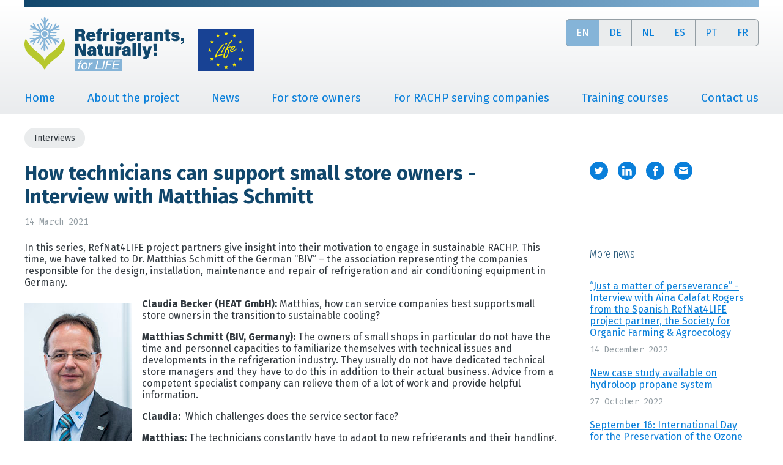

--- FILE ---
content_type: text/html; charset=UTF-8
request_url: https://refnat4life.eu/2021/03/how-technicians-can-support-small-store-owners-interview-with-matthias-schmitt/
body_size: 11623
content:
<!DOCTYPE html>
<html lang="en-GB">
<head>
	<meta http-equiv="x-ua-compatible" content="ie=edge" />
	<meta name="viewport" content="width=device-width, initial-scale=1" /><title>How technicians can support small store owners &#8211; Interview with Matthias Schmitt &#8211; RefNat4Life</title>
<meta name='robots' content='max-image-preview:large' />
	<style>img:is([sizes="auto" i], [sizes^="auto," i]) { contain-intrinsic-size: 3000px 1500px }</style>
	<link rel="alternate" href="https://refnat4life.eu/2021/03/how-technicians-can-support-small-store-owners-interview-with-matthias-schmitt/" hreflang="en" />
<link rel="alternate" href="https://refnat4life.eu/es/2021/03/entrevista-con-matthias-schmidt-de-la-asociacion-alemana-biv-de-empresas-de-diseno-instalacion-mantenimiento-y-reparacion-de-rachp%ef%bf%bc/" hreflang="es" />
<link rel='dns-prefetch' href='//stats.wp.com' />
<link rel='stylesheet' id='wp-block-library-css' href='https://refnat4life.eu/wp-includes/css/dist/block-library/style.min.css?ver=6.8.3' type='text/css' media='all' />
<style id='wp-block-library-theme-inline-css' type='text/css'>
.wp-block-audio :where(figcaption){color:#555;font-size:13px;text-align:center}.is-dark-theme .wp-block-audio :where(figcaption){color:#ffffffa6}.wp-block-audio{margin:0 0 1em}.wp-block-code{border:1px solid #ccc;border-radius:4px;font-family:Menlo,Consolas,monaco,monospace;padding:.8em 1em}.wp-block-embed :where(figcaption){color:#555;font-size:13px;text-align:center}.is-dark-theme .wp-block-embed :where(figcaption){color:#ffffffa6}.wp-block-embed{margin:0 0 1em}.blocks-gallery-caption{color:#555;font-size:13px;text-align:center}.is-dark-theme .blocks-gallery-caption{color:#ffffffa6}:root :where(.wp-block-image figcaption){color:#555;font-size:13px;text-align:center}.is-dark-theme :root :where(.wp-block-image figcaption){color:#ffffffa6}.wp-block-image{margin:0 0 1em}.wp-block-pullquote{border-bottom:4px solid;border-top:4px solid;color:currentColor;margin-bottom:1.75em}.wp-block-pullquote cite,.wp-block-pullquote footer,.wp-block-pullquote__citation{color:currentColor;font-size:.8125em;font-style:normal;text-transform:uppercase}.wp-block-quote{border-left:.25em solid;margin:0 0 1.75em;padding-left:1em}.wp-block-quote cite,.wp-block-quote footer{color:currentColor;font-size:.8125em;font-style:normal;position:relative}.wp-block-quote:where(.has-text-align-right){border-left:none;border-right:.25em solid;padding-left:0;padding-right:1em}.wp-block-quote:where(.has-text-align-center){border:none;padding-left:0}.wp-block-quote.is-large,.wp-block-quote.is-style-large,.wp-block-quote:where(.is-style-plain){border:none}.wp-block-search .wp-block-search__label{font-weight:700}.wp-block-search__button{border:1px solid #ccc;padding:.375em .625em}:where(.wp-block-group.has-background){padding:1.25em 2.375em}.wp-block-separator.has-css-opacity{opacity:.4}.wp-block-separator{border:none;border-bottom:2px solid;margin-left:auto;margin-right:auto}.wp-block-separator.has-alpha-channel-opacity{opacity:1}.wp-block-separator:not(.is-style-wide):not(.is-style-dots){width:100px}.wp-block-separator.has-background:not(.is-style-dots){border-bottom:none;height:1px}.wp-block-separator.has-background:not(.is-style-wide):not(.is-style-dots){height:2px}.wp-block-table{margin:0 0 1em}.wp-block-table td,.wp-block-table th{word-break:normal}.wp-block-table :where(figcaption){color:#555;font-size:13px;text-align:center}.is-dark-theme .wp-block-table :where(figcaption){color:#ffffffa6}.wp-block-video :where(figcaption){color:#555;font-size:13px;text-align:center}.is-dark-theme .wp-block-video :where(figcaption){color:#ffffffa6}.wp-block-video{margin:0 0 1em}:root :where(.wp-block-template-part.has-background){margin-bottom:0;margin-top:0;padding:1.25em 2.375em}
</style>
<link rel='stylesheet' id='fabrica-article-list-block-css' href='https://refnat4life.eu/wp-content/plugins/fabrica-article-list-block/build/index.css?ver=1669287988' type='text/css' media='all' />
<style id='safe-svg-svg-icon-style-inline-css' type='text/css'>
.safe-svg-cover{text-align:center}.safe-svg-cover .safe-svg-inside{display:inline-block;max-width:100%}.safe-svg-cover svg{fill:currentColor;height:100%;max-height:100%;max-width:100%;width:100%}

</style>
<link rel='stylesheet' id='mediaelement-css' href='https://refnat4life.eu/wp-includes/js/mediaelement/mediaelementplayer-legacy.min.css?ver=4.2.17' type='text/css' media='all' />
<link rel='stylesheet' id='wp-mediaelement-css' href='https://refnat4life.eu/wp-includes/js/mediaelement/wp-mediaelement.min.css?ver=6.8.3' type='text/css' media='all' />
<style id='jetpack-sharing-buttons-style-inline-css' type='text/css'>
.jetpack-sharing-buttons__services-list{display:flex;flex-direction:row;flex-wrap:wrap;gap:0;list-style-type:none;margin:5px;padding:0}.jetpack-sharing-buttons__services-list.has-small-icon-size{font-size:12px}.jetpack-sharing-buttons__services-list.has-normal-icon-size{font-size:16px}.jetpack-sharing-buttons__services-list.has-large-icon-size{font-size:24px}.jetpack-sharing-buttons__services-list.has-huge-icon-size{font-size:36px}@media print{.jetpack-sharing-buttons__services-list{display:none!important}}.editor-styles-wrapper .wp-block-jetpack-sharing-buttons{gap:0;padding-inline-start:0}ul.jetpack-sharing-buttons__services-list.has-background{padding:1.25em 2.375em}
</style>
<style id='global-styles-inline-css' type='text/css'>
:root{--wp--preset--aspect-ratio--square: 1;--wp--preset--aspect-ratio--4-3: 4/3;--wp--preset--aspect-ratio--3-4: 3/4;--wp--preset--aspect-ratio--3-2: 3/2;--wp--preset--aspect-ratio--2-3: 2/3;--wp--preset--aspect-ratio--16-9: 16/9;--wp--preset--aspect-ratio--9-16: 9/16;--wp--preset--color--black: #000000;--wp--preset--color--cyan-bluish-gray: #abb8c3;--wp--preset--color--white: #fff;--wp--preset--color--pale-pink: #f78da7;--wp--preset--color--vivid-red: #cf2e2e;--wp--preset--color--luminous-vivid-orange: #ff6900;--wp--preset--color--luminous-vivid-amber: #fcb900;--wp--preset--color--light-green-cyan: #7bdcb5;--wp--preset--color--vivid-green-cyan: #00d084;--wp--preset--color--pale-cyan-blue: #8ed1fc;--wp--preset--color--vivid-cyan-blue: #0693e3;--wp--preset--color--vivid-purple: #9b51e0;--wp--preset--color--dark-blue: #11476c;--wp--preset--color--dark-grey: #31383e;--wp--preset--color--light-blue: #85b4d8;--wp--preset--color--mid-grey: #949ea4;--wp--preset--color--leaf-green: #b7c82d;--wp--preset--color--light-grey: #eaeced;--wp--preset--color--link-blue: #097fda;--wp--preset--color--visited-purple: #c2419e;--wp--preset--color--notice-coral: #f46d4f;--wp--preset--gradient--vivid-cyan-blue-to-vivid-purple: linear-gradient(135deg,rgba(6,147,227,1) 0%,rgb(155,81,224) 100%);--wp--preset--gradient--light-green-cyan-to-vivid-green-cyan: linear-gradient(135deg,rgb(122,220,180) 0%,rgb(0,208,130) 100%);--wp--preset--gradient--luminous-vivid-amber-to-luminous-vivid-orange: linear-gradient(135deg,rgba(252,185,0,1) 0%,rgba(255,105,0,1) 100%);--wp--preset--gradient--luminous-vivid-orange-to-vivid-red: linear-gradient(135deg,rgba(255,105,0,1) 0%,rgb(207,46,46) 100%);--wp--preset--gradient--very-light-gray-to-cyan-bluish-gray: linear-gradient(135deg,rgb(238,238,238) 0%,rgb(169,184,195) 100%);--wp--preset--gradient--cool-to-warm-spectrum: linear-gradient(135deg,rgb(74,234,220) 0%,rgb(151,120,209) 20%,rgb(207,42,186) 40%,rgb(238,44,130) 60%,rgb(251,105,98) 80%,rgb(254,248,76) 100%);--wp--preset--gradient--blush-light-purple: linear-gradient(135deg,rgb(255,206,236) 0%,rgb(152,150,240) 100%);--wp--preset--gradient--blush-bordeaux: linear-gradient(135deg,rgb(254,205,165) 0%,rgb(254,45,45) 50%,rgb(107,0,62) 100%);--wp--preset--gradient--luminous-dusk: linear-gradient(135deg,rgb(255,203,112) 0%,rgb(199,81,192) 50%,rgb(65,88,208) 100%);--wp--preset--gradient--pale-ocean: linear-gradient(135deg,rgb(255,245,203) 0%,rgb(182,227,212) 50%,rgb(51,167,181) 100%);--wp--preset--gradient--electric-grass: linear-gradient(135deg,rgb(202,248,128) 0%,rgb(113,206,126) 100%);--wp--preset--gradient--midnight: linear-gradient(135deg,rgb(2,3,129) 0%,rgb(40,116,252) 100%);--wp--preset--gradient--white-grey: linear-gradient(180deg, #FFFFFF 0%, #F1F1F1 100%);;--wp--preset--gradient--blue-dark: linear-gradient(180deg, rgba(5, 10, 23, 0.3) 0%, rgba(57, 107, 238, 0.3) 100%);--wp--preset--gradient--red-dark: linear-gradient(180deg, rgba(75, 11, 11, 0.3) 0%, rgba(225, 35, 35, 0.3) 100%);--wp--preset--font-size--small: 13px;--wp--preset--font-size--medium: 20px;--wp--preset--font-size--large: 36px;--wp--preset--font-size--x-large: 42px;--wp--preset--spacing--20: 0.44rem;--wp--preset--spacing--30: 0.67rem;--wp--preset--spacing--40: 1rem;--wp--preset--spacing--50: 1.5rem;--wp--preset--spacing--60: 2.25rem;--wp--preset--spacing--70: 3.38rem;--wp--preset--spacing--80: 5.06rem;--wp--preset--shadow--natural: 6px 6px 9px rgba(0, 0, 0, 0.2);--wp--preset--shadow--deep: 12px 12px 50px rgba(0, 0, 0, 0.4);--wp--preset--shadow--sharp: 6px 6px 0px rgba(0, 0, 0, 0.2);--wp--preset--shadow--outlined: 6px 6px 0px -3px rgba(255, 255, 255, 1), 6px 6px rgba(0, 0, 0, 1);--wp--preset--shadow--crisp: 6px 6px 0px rgba(0, 0, 0, 1);}:where(body) { margin: 0; }.wp-site-blocks > .alignleft { float: left; margin-right: 2em; }.wp-site-blocks > .alignright { float: right; margin-left: 2em; }.wp-site-blocks > .aligncenter { justify-content: center; margin-left: auto; margin-right: auto; }:where(.is-layout-flex){gap: 0.5em;}:where(.is-layout-grid){gap: 0.5em;}.is-layout-flow > .alignleft{float: left;margin-inline-start: 0;margin-inline-end: 2em;}.is-layout-flow > .alignright{float: right;margin-inline-start: 2em;margin-inline-end: 0;}.is-layout-flow > .aligncenter{margin-left: auto !important;margin-right: auto !important;}.is-layout-constrained > .alignleft{float: left;margin-inline-start: 0;margin-inline-end: 2em;}.is-layout-constrained > .alignright{float: right;margin-inline-start: 2em;margin-inline-end: 0;}.is-layout-constrained > .aligncenter{margin-left: auto !important;margin-right: auto !important;}.is-layout-constrained > :where(:not(.alignleft):not(.alignright):not(.alignfull)){margin-left: auto !important;margin-right: auto !important;}body .is-layout-flex{display: flex;}.is-layout-flex{flex-wrap: wrap;align-items: center;}.is-layout-flex > :is(*, div){margin: 0;}body .is-layout-grid{display: grid;}.is-layout-grid > :is(*, div){margin: 0;}body{padding-top: 0px;padding-right: 0px;padding-bottom: 0px;padding-left: 0px;}a:where(:not(.wp-element-button)){text-decoration: underline;}:root :where(.wp-element-button, .wp-block-button__link){background-color: #32373c;border-width: 0;color: #fff;font-family: inherit;font-size: inherit;line-height: inherit;padding: calc(0.667em + 2px) calc(1.333em + 2px);text-decoration: none;}.has-black-color{color: var(--wp--preset--color--black) !important;}.has-cyan-bluish-gray-color{color: var(--wp--preset--color--cyan-bluish-gray) !important;}.has-white-color{color: var(--wp--preset--color--white) !important;}.has-pale-pink-color{color: var(--wp--preset--color--pale-pink) !important;}.has-vivid-red-color{color: var(--wp--preset--color--vivid-red) !important;}.has-luminous-vivid-orange-color{color: var(--wp--preset--color--luminous-vivid-orange) !important;}.has-luminous-vivid-amber-color{color: var(--wp--preset--color--luminous-vivid-amber) !important;}.has-light-green-cyan-color{color: var(--wp--preset--color--light-green-cyan) !important;}.has-vivid-green-cyan-color{color: var(--wp--preset--color--vivid-green-cyan) !important;}.has-pale-cyan-blue-color{color: var(--wp--preset--color--pale-cyan-blue) !important;}.has-vivid-cyan-blue-color{color: var(--wp--preset--color--vivid-cyan-blue) !important;}.has-vivid-purple-color{color: var(--wp--preset--color--vivid-purple) !important;}.has-dark-blue-color{color: var(--wp--preset--color--dark-blue) !important;}.has-dark-grey-color{color: var(--wp--preset--color--dark-grey) !important;}.has-light-blue-color{color: var(--wp--preset--color--light-blue) !important;}.has-mid-grey-color{color: var(--wp--preset--color--mid-grey) !important;}.has-leaf-green-color{color: var(--wp--preset--color--leaf-green) !important;}.has-light-grey-color{color: var(--wp--preset--color--light-grey) !important;}.has-link-blue-color{color: var(--wp--preset--color--link-blue) !important;}.has-visited-purple-color{color: var(--wp--preset--color--visited-purple) !important;}.has-notice-coral-color{color: var(--wp--preset--color--notice-coral) !important;}.has-black-background-color{background-color: var(--wp--preset--color--black) !important;}.has-cyan-bluish-gray-background-color{background-color: var(--wp--preset--color--cyan-bluish-gray) !important;}.has-white-background-color{background-color: var(--wp--preset--color--white) !important;}.has-pale-pink-background-color{background-color: var(--wp--preset--color--pale-pink) !important;}.has-vivid-red-background-color{background-color: var(--wp--preset--color--vivid-red) !important;}.has-luminous-vivid-orange-background-color{background-color: var(--wp--preset--color--luminous-vivid-orange) !important;}.has-luminous-vivid-amber-background-color{background-color: var(--wp--preset--color--luminous-vivid-amber) !important;}.has-light-green-cyan-background-color{background-color: var(--wp--preset--color--light-green-cyan) !important;}.has-vivid-green-cyan-background-color{background-color: var(--wp--preset--color--vivid-green-cyan) !important;}.has-pale-cyan-blue-background-color{background-color: var(--wp--preset--color--pale-cyan-blue) !important;}.has-vivid-cyan-blue-background-color{background-color: var(--wp--preset--color--vivid-cyan-blue) !important;}.has-vivid-purple-background-color{background-color: var(--wp--preset--color--vivid-purple) !important;}.has-dark-blue-background-color{background-color: var(--wp--preset--color--dark-blue) !important;}.has-dark-grey-background-color{background-color: var(--wp--preset--color--dark-grey) !important;}.has-light-blue-background-color{background-color: var(--wp--preset--color--light-blue) !important;}.has-mid-grey-background-color{background-color: var(--wp--preset--color--mid-grey) !important;}.has-leaf-green-background-color{background-color: var(--wp--preset--color--leaf-green) !important;}.has-light-grey-background-color{background-color: var(--wp--preset--color--light-grey) !important;}.has-link-blue-background-color{background-color: var(--wp--preset--color--link-blue) !important;}.has-visited-purple-background-color{background-color: var(--wp--preset--color--visited-purple) !important;}.has-notice-coral-background-color{background-color: var(--wp--preset--color--notice-coral) !important;}.has-black-border-color{border-color: var(--wp--preset--color--black) !important;}.has-cyan-bluish-gray-border-color{border-color: var(--wp--preset--color--cyan-bluish-gray) !important;}.has-white-border-color{border-color: var(--wp--preset--color--white) !important;}.has-pale-pink-border-color{border-color: var(--wp--preset--color--pale-pink) !important;}.has-vivid-red-border-color{border-color: var(--wp--preset--color--vivid-red) !important;}.has-luminous-vivid-orange-border-color{border-color: var(--wp--preset--color--luminous-vivid-orange) !important;}.has-luminous-vivid-amber-border-color{border-color: var(--wp--preset--color--luminous-vivid-amber) !important;}.has-light-green-cyan-border-color{border-color: var(--wp--preset--color--light-green-cyan) !important;}.has-vivid-green-cyan-border-color{border-color: var(--wp--preset--color--vivid-green-cyan) !important;}.has-pale-cyan-blue-border-color{border-color: var(--wp--preset--color--pale-cyan-blue) !important;}.has-vivid-cyan-blue-border-color{border-color: var(--wp--preset--color--vivid-cyan-blue) !important;}.has-vivid-purple-border-color{border-color: var(--wp--preset--color--vivid-purple) !important;}.has-dark-blue-border-color{border-color: var(--wp--preset--color--dark-blue) !important;}.has-dark-grey-border-color{border-color: var(--wp--preset--color--dark-grey) !important;}.has-light-blue-border-color{border-color: var(--wp--preset--color--light-blue) !important;}.has-mid-grey-border-color{border-color: var(--wp--preset--color--mid-grey) !important;}.has-leaf-green-border-color{border-color: var(--wp--preset--color--leaf-green) !important;}.has-light-grey-border-color{border-color: var(--wp--preset--color--light-grey) !important;}.has-link-blue-border-color{border-color: var(--wp--preset--color--link-blue) !important;}.has-visited-purple-border-color{border-color: var(--wp--preset--color--visited-purple) !important;}.has-notice-coral-border-color{border-color: var(--wp--preset--color--notice-coral) !important;}.has-vivid-cyan-blue-to-vivid-purple-gradient-background{background: var(--wp--preset--gradient--vivid-cyan-blue-to-vivid-purple) !important;}.has-light-green-cyan-to-vivid-green-cyan-gradient-background{background: var(--wp--preset--gradient--light-green-cyan-to-vivid-green-cyan) !important;}.has-luminous-vivid-amber-to-luminous-vivid-orange-gradient-background{background: var(--wp--preset--gradient--luminous-vivid-amber-to-luminous-vivid-orange) !important;}.has-luminous-vivid-orange-to-vivid-red-gradient-background{background: var(--wp--preset--gradient--luminous-vivid-orange-to-vivid-red) !important;}.has-very-light-gray-to-cyan-bluish-gray-gradient-background{background: var(--wp--preset--gradient--very-light-gray-to-cyan-bluish-gray) !important;}.has-cool-to-warm-spectrum-gradient-background{background: var(--wp--preset--gradient--cool-to-warm-spectrum) !important;}.has-blush-light-purple-gradient-background{background: var(--wp--preset--gradient--blush-light-purple) !important;}.has-blush-bordeaux-gradient-background{background: var(--wp--preset--gradient--blush-bordeaux) !important;}.has-luminous-dusk-gradient-background{background: var(--wp--preset--gradient--luminous-dusk) !important;}.has-pale-ocean-gradient-background{background: var(--wp--preset--gradient--pale-ocean) !important;}.has-electric-grass-gradient-background{background: var(--wp--preset--gradient--electric-grass) !important;}.has-midnight-gradient-background{background: var(--wp--preset--gradient--midnight) !important;}.has-white-grey-gradient-background{background: var(--wp--preset--gradient--white-grey) !important;}.has-blue-dark-gradient-background{background: var(--wp--preset--gradient--blue-dark) !important;}.has-red-dark-gradient-background{background: var(--wp--preset--gradient--red-dark) !important;}.has-small-font-size{font-size: var(--wp--preset--font-size--small) !important;}.has-medium-font-size{font-size: var(--wp--preset--font-size--medium) !important;}.has-large-font-size{font-size: var(--wp--preset--font-size--large) !important;}.has-x-large-font-size{font-size: var(--wp--preset--font-size--x-large) !important;}
:where(.wp-block-post-template.is-layout-flex){gap: 1.25em;}:where(.wp-block-post-template.is-layout-grid){gap: 1.25em;}
:where(.wp-block-columns.is-layout-flex){gap: 2em;}:where(.wp-block-columns.is-layout-grid){gap: 2em;}
:root :where(.wp-block-pullquote){font-size: 1.5em;line-height: 1.6;}
</style>
<link rel='stylesheet' id='wp-components-css' href='https://refnat4life.eu/wp-includes/css/dist/components/style.min.css?ver=6.8.3' type='text/css' media='all' />
<link rel='stylesheet' id='godaddy-styles-css' href='https://refnat4life.eu/wp-content/mu-plugins/vendor/wpex/godaddy-launch/includes/Dependencies/GoDaddy/Styles/build/latest.css?ver=2.0.2' type='text/css' media='all' />
<link rel='stylesheet' id='refnat-front-style-css' href='https://refnat4life.eu/wp-content/themes/refnat/build/front.css?ver=1752056109' type='text/css' media='all' />
<script type="text/javascript" src="https://refnat4life.eu/wp-includes/js/dist/vendor/wp-polyfill.min.js?ver=3.15.0" id="wp-polyfill-js"></script>
<script type="text/javascript" src="https://refnat4life.eu/wp-content/themes/refnat/build/front.js?ver=7bb3a5ff0092e53249e891cc6b9a588c" id="refnat-front-script-js"></script>
<link rel="https://api.w.org/" href="https://refnat4life.eu/wp-json/" /><link rel="alternate" title="JSON" type="application/json" href="https://refnat4life.eu/wp-json/wp/v2/posts/312" /><link rel="canonical" href="https://refnat4life.eu/2021/03/how-technicians-can-support-small-store-owners-interview-with-matthias-schmitt/" />
<link rel="alternate" title="oEmbed (JSON)" type="application/json+oembed" href="https://refnat4life.eu/wp-json/oembed/1.0/embed?url=https%3A%2F%2Frefnat4life.eu%2F2021%2F03%2Fhow-technicians-can-support-small-store-owners-interview-with-matthias-schmitt%2F" />
<link rel="alternate" title="oEmbed (XML)" type="text/xml+oembed" href="https://refnat4life.eu/wp-json/oembed/1.0/embed?url=https%3A%2F%2Frefnat4life.eu%2F2021%2F03%2Fhow-technicians-can-support-small-store-owners-interview-with-matthias-schmitt%2F&#038;format=xml" />
	<style>img#wpstats{display:none}</style>
			<link rel="apple-touch-icon" sizes="180x180" href="https://refnat4life.eu/wp-content/themes/refnat/img/favicon/apple-touch-icon.png">
	<link rel="icon" type="image/png" sizes="32x32" href="https://refnat4life.eu/wp-content/themes/refnat/img/favicon/favicon-32x32.png">
	<link rel="icon" type="image/png" sizes="16x16" href="https://refnat4life.eu/wp-content/themes/refnat/img/favicon/favicon-16x16.png">
	<link rel="manifest" href="https://refnat4life.eu/wp-content/themes/refnat/img/favicon/site.webmanifest">
	<link rel="mask-icon" href="https://refnat4life.eu/wp-content/themes/refnat/img/favicon/safari-pinned-tab.svg" color="#5bbad5">
	<meta name="msapplication-TileColor" content="#2d89ef">
	<meta name="theme-color" content="#ffffff">
	<link rel="preconnect" href="https://fonts.gstatic.com" />
</head>
<body>
	<div class="page">
		<header class="pageHeader">
			<a class="pageHeader__logos" href="https://refnat4life.eu">
				<img class="pageHeader__logo pageHeader__logo--refnat" src="https://refnat4life.eu/wp-content/themes/refnat/img/logo-refnat.svg" alt="RefNat logo" />
				<img class="pageHeader__logo pageHeader__logo--eulife" src="https://refnat4life.eu/wp-content/themes/refnat/img/logo-eu-life.svg" alt="EU Life logo" />
			</a>
			<ul class="pageHeader__languages">	<li class="lang-item lang-item-2 lang-item-en current-lang lang-item-first"><a  lang="en-GB" hreflang="en-GB" href="https://refnat4life.eu/2021/03/how-technicians-can-support-small-store-owners-interview-with-matthias-schmitt/">en</a></li>
	<li class="lang-item lang-item-5 lang-item-de no-translation"><a  lang="de-DE" hreflang="de-DE" href="https://refnat4life.eu/de">de</a></li>
	<li class="lang-item lang-item-9 lang-item-nl no-translation"><a  lang="nl-NL" hreflang="nl-NL" href="https://refnat4life.eu/nl">nl</a></li>
	<li class="lang-item lang-item-13 lang-item-es"><a  lang="es-ES" hreflang="es-ES" href="https://refnat4life.eu/es/2021/03/entrevista-con-matthias-schmidt-de-la-asociacion-alemana-biv-de-empresas-de-diseno-instalacion-mantenimiento-y-reparacion-de-rachp%ef%bf%bc/">es</a></li>
	<li class="lang-item lang-item-17 lang-item-pt no-translation"><a  lang="pt-PT" hreflang="pt-PT" href="https://refnat4life.eu/pt">pt</a></li>
	<li class="lang-item lang-item-22 lang-item-fr no-translation"><a  lang="fr-FR" hreflang="fr-FR" href="https://refnat4life.eu/fr">fr</a></li>
			</ul>
			<nav id="pageHeader__menu" class="pageHeader__menu">
				<span id="pageHeader__menuBar" class="pageHeader__menuBar"><span class="pageHeader__menuBarButton"></span>Refrigerant training courses</span>
				<ul class="pageHeader__menuItems">
					<li class="pageHeader__menuItem pageHeader__menuItem--languages">
						<ul class="pageHeader__languagesMenuItem">	<li class="lang-item lang-item-2 lang-item-en current-lang lang-item-first"><a  lang="en-GB" hreflang="en-GB" href="https://refnat4life.eu/2021/03/how-technicians-can-support-small-store-owners-interview-with-matthias-schmitt/">en</a></li>
	<li class="lang-item lang-item-5 lang-item-de no-translation"><a  lang="de-DE" hreflang="de-DE" href="https://refnat4life.eu/de">de</a></li>
	<li class="lang-item lang-item-9 lang-item-nl no-translation"><a  lang="nl-NL" hreflang="nl-NL" href="https://refnat4life.eu/nl">nl</a></li>
	<li class="lang-item lang-item-13 lang-item-es"><a  lang="es-ES" hreflang="es-ES" href="https://refnat4life.eu/es/2021/03/entrevista-con-matthias-schmidt-de-la-asociacion-alemana-biv-de-empresas-de-diseno-instalacion-mantenimiento-y-reparacion-de-rachp%ef%bf%bc/">es</a></li>
	<li class="lang-item lang-item-17 lang-item-pt no-translation"><a  lang="pt-PT" hreflang="pt-PT" href="https://refnat4life.eu/pt">pt</a></li>
	<li class="lang-item lang-item-22 lang-item-fr no-translation"><a  lang="fr-FR" hreflang="fr-FR" href="https://refnat4life.eu/fr">fr</a></li>
						</ul>
					</li>						<li class="pageHeader__menuItem">
							<a class="pageHeader__menuLink" href="https://refnat4life.eu/">Home</a>
						</li>						<li class="pageHeader__menuItem">
							<a class="pageHeader__menuLink" href="https://refnat4life.eu/about-the-project/">About the project</a>
						</li>						<li class="pageHeader__menuItem">
							<a class="pageHeader__menuLink" href="https://refnat4life.eu/news/">News</a>
						</li>						<li class="pageHeader__menuItem">
							<a class="pageHeader__menuLink" href="https://refnat4life.eu/for-store-owners/">For store owners</a>
						</li>						<li class="pageHeader__menuItem">
							<a class="pageHeader__menuLink" href="https://refnat4life.eu/rachp-portal/">For RACHP serving companies</a>
						</li>						<li class="pageHeader__menuItem">
							<a class="pageHeader__menuLink" href="https://refnat4life.eu/training-courses/">Training courses</a>
						</li>						<li class="pageHeader__menuItem">
							<a class="pageHeader__menuLink" href="https://refnat4life.eu/contact-us/">Contact us</a>
						</li>				</ul>
			</nav>
		</header>
		<main class="pageMain">
		<article class="post">
			<header class="post__header">		<ul class="post__terms">				<li class="post__term post__term--category">
					<a href="https://refnat4life.eu/category/interviews/">Interviews</a>
				</li>		</ul>				<div class="post__headerContent">		<div class="post__headerMain">
			<h1 class="post__title">How technicians can support small store owners - Interview with Matthias Schmitt</h1>
			<time class="post__date">14 March 2021</time>
		</div>		<ul class="post__share">
			<li class="post__shareIcon post__shareIcon--twitter">
				<a href="http://twitter.com/share?text=How+technicians+can+support+small+store+owners+-+Interview+with+Matthias+Schmitt&url=https%3A%2F%2Frefnat4life.eu%2F2021%2F03%2Fhow-technicians-can-support-small-store-owners-interview-with-matthias-schmitt%2F">
					<img src="https://refnat4life.eu/wp-content/themes/refnat/img/logo-share-twitter.svg" alt="share on Twitter" />
				</a>
			</li>
			<li class="post__shareIcon post__shareIcon--linkedin">
				<a href="https://www.linkedin.com/sharing/share-offsite/?url=https%3A%2F%2Frefnat4life.eu%2F2021%2F03%2Fhow-technicians-can-support-small-store-owners-interview-with-matthias-schmitt%2F">
					<img src="https://refnat4life.eu/wp-content/themes/refnat/img/logo-share-linkedin.svg" alt="share on LinkedIn" />
				</a>
			</li>
			<li class="post__shareIcon post__shareIcon--facebook">
				<a href="https://www.facebook.com/sharer/sharer.php?u=https%3A%2F%2Frefnat4life.eu%2F2021%2F03%2Fhow-technicians-can-support-small-store-owners-interview-with-matthias-schmitt%2F">
					<img src="https://refnat4life.eu/wp-content/themes/refnat/img/logo-share-facebook.svg" alt="share on Facebook" />
				</a>
			</li>
			<li class="post__shareIcon post__shareIcon--mail">
				<a href="mailto:?subject=How+technicians+can+support+small+store+owners+-+Interview+with+Matthias+Schmitt&body=https%3A%2F%2Frefnat4life.eu%2F2021%2F03%2Fhow-technicians-can-support-small-store-owners-interview-with-matthias-schmitt%2F">
					<img src="https://refnat4life.eu/wp-content/themes/refnat/img/logo-share-mail.svg" alt="share by email" />
				</a>
			</li>
		</ul>				</div>
			</header>
			<div class="post__main">
				<span class="post__content">
<p>In this series, RefNat4LIFE project partners give insight into their motivation to engage in sustainable RACHP. This time, we have talked to Dr. Matthias Schmitt of the German &#8220;BIV&#8221; – the association representing the companies responsible for the design, installation, maintenance and repair of refrigeration and air conditioning equipment in Germany.</p>



<div class="wp-block-image"><figure class="alignleft size-large"><img decoding="async" width="176" height="235" src="https://refnat4life.eu/wp-content/uploads/2021/06/Matthias-Schmitt.jpg" alt="" class="wp-image-2845"/></figure></div>



<p><strong>Claudia Becker (HEAT GmbH):&nbsp;</strong>Matthias, how can service companies best support small store owners in the transition to sustainable cooling? &nbsp;</p>



<p><strong>Matthias Schmitt (BIV, Germany):</strong>&nbsp;The owners of small shops in particular do not have the time and personnel capacities to familiarize themselves with technical issues and developments in the refrigeration industry. They usually do not have dedicated technical store managers and they have to do this in addition to their actual business. Advice from a competent specialist company can relieve them of a lot of work and provide helpful information.</p>



<p><strong>Claudia:&nbsp;</strong>&nbsp;Which challenges does the service sector face?</p>



<p><strong>Matthias:</strong> The technicians constantly have to adapt to new refrigerants and their handling, especially in terms of safety. In addition, there is an acute shortage of skilled workers in relation to the number of installed cooling systems. Against this background, the conversion to more sustainable store operation is an immense challenge.</p>



<p><strong>Claudia:</strong>&nbsp;Which policies support the switch to climate friendly cooling in Germany?</p>



<p><strong>Matthias:</strong>&nbsp;In addition to the relevant regulations, there are numerous funding programs which make switching to sustainable cooling systems very attractive in many cases. For example, the funding program of the Federal Ministry for the Environment, Nature Conservation and Nuclear Safety, BMU. Store owners can get funding for the installation of refrigeration and air conditioning systems using natural refrigerants. The programme was amended at the end 2020 and now includes smaller systems than before, which makes it more attractive for smaller businesses, like the small organic food stores we are targeting with the RefNat4LIFE project.&nbsp;</p>



<p><strong>Claudia:</strong>&nbsp;Why has the BIV become a partner in the RefNat4LIFE project?</p>



<p><strong>Matthias:</strong>&nbsp;In this project we see the possibility of giving both the&nbsp;small store owners&nbsp;and our own members an incentive to find their way towards sustainable cooling.</p>



<p><strong>Claudia:</strong> Thank you very much!</p>
</span>
				<aside class="post__side">		<div class="post__news">
			<h1 class="post__newsTitle">More news</h1>
			<ul class="post__newsArticles">					<li class="post__newsArticle">
						<a class="post__newsArticleLink" href="https://refnat4life.eu/?post_type=post&p=6056">“Just a matter of perseverance” - Interview with Aina Calafat Rogers from the Spanish RefNat4LIFE project partner, the Society for Organic Farming & Agroecology</a>
						<span class="post__newsArticleDate">14 December 2022</span>
					</li>					<li class="post__newsArticle">
						<a class="post__newsArticleLink" href="https://refnat4life.eu/?post_type=post&p=5158">New case study available on hydroloop propane system</a>
						<span class="post__newsArticleDate">27 October 2022</span>
					</li>					<li class="post__newsArticle">
						<a class="post__newsArticleLink" href="https://refnat4life.eu/?post_type=post&p=4946">September 16: International Day for the Preservation of the Ozone Layer</a>
						<span class="post__newsArticleDate">14 September 2022</span>
					</li>					<li class="post__newsArticle">
						<a class="post__newsArticleLink" href="https://refnat4life.eu/?post_type=post&p=4817">RefNat4LIFE e-learning courses on sustainable cooling solutions are now online</a>
						<span class="post__newsArticleDate">7 April 2022</span>
					</li>					<li class="post__newsArticle">
						<a class="post__newsArticleLink" href="https://refnat4life.eu/?post_type=post&p=4589">Interview with Thomas Trevisan from Belgian ATMOsphere (formerly shecco) – a global, independent market accelerator with a mission to clean up cooling</a>
						<span class="post__newsArticleDate">4 April 2022</span>
					</li>			</ul>
		</div>		<div class="post__newsletter">
			
<link href="https://cdn-images.mailchimp.com/embedcode/classic-10_7.css" rel="stylesheet" type="text/css">
<div id="mc_embed_signup">
    <form action="https://shecco.us2.list-manage.com/subscribe/post?u=386b7e45cdf899530469db859&amp;id=b76ac2a13a" method="post" id="mc-embedded-subscribe-form" name="mc-embedded-subscribe-form" class="validate" target="_blank" novalidate="novalidate">
        <div id="mc_embed_signup_scroll">
            <h3>
                Subscribe to our newsletter
            </h3>

            <div class="indicates-required">
                <span class="asterisk">*</span> indicates required
            </div>

            <div class="mc-field-group">
                <label for="mce-EMAIL">Email <span class="asterisk">*</span></label> <input type="email" value="" name="EMAIL" class="required email" id="mce-EMAIL" aria-required="true">
            </div>

            <div class="mc-field-group">
                <label for="mce-FNAME">First name</label> <input type="text" value="" name="FNAME" class="" id="mce-FNAME">
            </div>

            <div class="mc-field-group">
                <label for="mce-LNAME">Last name</label> <input type="text" value="" name="LNAME" class="" id="mce-LNAME">
            </div>

            <div class="mc-field-group">
                <label for="mce-MMERGE5">Country</label> <select name="MMERGE5" class="" id="mce-MMERGE5">
                    <option value="">
                    </option>
                    <option value="United States of America">
                        United States of America
                    </option>
                    <option value="Aaland Islands">
                        Aaland Islands
                    </option>
                    <option value="Afghanistan">
                        Afghanistan
                    </option>
                    <option value="Albania">
                        Albania
                    </option>
                    <option value="Algeria">
                        Algeria
                    </option>
                    <option value="American Samoa">
                        American Samoa
                    </option>
                    <option value="Andorra">
                        Andorra
                    </option>
                    <option value="Angola">
                        Angola
                    </option>
                    <option value="Anguilla">
                        Anguilla
                    </option>
                    <option value="Antarctica">
                        Antarctica
                    </option>
                    <option value="Antigua And Barbuda">
                        Antigua And Barbuda
                    </option>
                    <option value="Argentina">
                        Argentina
                    </option>
                    <option value="Armenia">
                        Armenia
                    </option>
                    <option value="Aruba">
                        Aruba
                    </option>
                    <option value="Australia">
                        Australia
                    </option>
                    <option value="Austria">
                        Austria
                    </option>
                    <option value="Azerbaijan">
                        Azerbaijan
                    </option>
                    <option value="Bahamas">
                        Bahamas
                    </option>
                    <option value="Bahrain">
                        Bahrain
                    </option>
                    <option value="Bangladesh">
                        Bangladesh
                    </option>
                    <option value="Barbados">
                        Barbados
                    </option>
                    <option value="Belarus">
                        Belarus
                    </option>
                    <option value="Belgium">
                        Belgium
                    </option>
                    <option value="Belize">
                        Belize
                    </option>
                    <option value="Benin">
                        Benin
                    </option>
                    <option value="Bermuda">
                        Bermuda
                    </option>
                    <option value="Bhutan">
                        Bhutan
                    </option>
                    <option value="Bolivia">
                        Bolivia
                    </option>
                    <option value="Bonaire, Saint Eustatius and Saba">
                        Bonaire, Saint Eustatius and Saba
                    </option>
                    <option value="Bosnia and Herzegovina">
                        Bosnia and Herzegovina
                    </option>
                    <option value="Botswana">
                        Botswana
                    </option>
                    <option value="Bouvet Island">
                        Bouvet Island
                    </option>
                    <option value="Brazil">
                        Brazil
                    </option>
                    <option value="British Indian Ocean Territory">
                        British Indian Ocean Territory
                    </option>
                    <option value="Brunei Darussalam">
                        Brunei Darussalam
                    </option>
                    <option value="Bulgaria">
                        Bulgaria
                    </option>
                    <option value="Burkina Faso">
                        Burkina Faso
                    </option>
                    <option value="Burundi">
                        Burundi
                    </option>
                    <option value="Cambodia">
                        Cambodia
                    </option>
                    <option value="Cameroon">
                        Cameroon
                    </option>
                    <option value="Canada">
                        Canada
                    </option>
                    <option value="Cape Verde">
                        Cape Verde
                    </option>
                    <option value="Cayman Islands">
                        Cayman Islands
                    </option>
                    <option value="Central African Republic">
                        Central African Republic
                    </option>
                    <option value="Chad">
                        Chad
                    </option>
                    <option value="Chile">
                        Chile
                    </option>
                    <option value="China">
                        China
                    </option>
                    <option value="Christmas Island">
                        Christmas Island
                    </option>
                    <option value="Cocos (Keeling) Islands">
                        Cocos (Keeling) Islands
                    </option>
                    <option value="Colombia">
                        Colombia
                    </option>
                    <option value="Comoros">
                        Comoros
                    </option>
                    <option value="Congo">
                        Congo
                    </option>
                    <option value="Cook Islands">
                        Cook Islands
                    </option>
                    <option value="Costa Rica">
                        Costa Rica
                    </option>
                    <option value="Cote D'Ivoire">
                        Cote D'Ivoire
                    </option>
                    <option value="Croatia">
                        Croatia
                    </option>
                    <option value="Cuba">
                        Cuba
                    </option>
                    <option value="Curacao">
                        Curacao
                    </option>
                    <option value="Cyprus">
                        Cyprus
                    </option>
                    <option value="Czech Republic">
                        Czech Republic
                    </option>
                    <option value="Democratic Republic of the Congo">
                        Democratic Republic of the Congo
                    </option>
                    <option value="Denmark">
                        Denmark
                    </option>
                    <option value="Djibouti">
                        Djibouti
                    </option>
                    <option value="Dominica">
                        Dominica
                    </option>
                    <option value="Dominican Republic">
                        Dominican Republic
                    </option>
                    <option value="Ecuador">
                        Ecuador
                    </option>
                    <option value="Egypt">
                        Egypt
                    </option>
                    <option value="El Salvador">
                        El Salvador
                    </option>
                    <option value="Equatorial Guinea">
                        Equatorial Guinea
                    </option>
                    <option value="Eritrea">
                        Eritrea
                    </option>
                    <option value="Estonia">
                        Estonia
                    </option>
                    <option value="Ethiopia">
                        Ethiopia
                    </option>
                    <option value="Falkland Islands">
                        Falkland Islands
                    </option>
                    <option value="Faroe Islands">
                        Faroe Islands
                    </option>
                    <option value="Fiji">
                        Fiji
                    </option>
                    <option value="Finland">
                        Finland
                    </option>
                    <option value="France">
                        France
                    </option>
                    <option value="French Guiana">
                        French Guiana
                    </option>
                    <option value="French Polynesia">
                        French Polynesia
                    </option>
                    <option value="French Southern Territories">
                        French Southern Territories
                    </option>
                    <option value="Gabon">
                        Gabon
                    </option>
                    <option value="Gambia">
                        Gambia
                    </option>
                    <option value="Georgia">
                        Georgia
                    </option>
                    <option value="Germany">
                        Germany
                    </option>
                    <option value="Ghana">
                        Ghana
                    </option>
                    <option value="Gibraltar">
                        Gibraltar
                    </option>
                    <option value="Greece">
                        Greece
                    </option>
                    <option value="Greenland">
                        Greenland
                    </option>
                    <option value="Grenada">
                        Grenada
                    </option>
                    <option value="Guadeloupe">
                        Guadeloupe
                    </option>
                    <option value="Guam">
                        Guam
                    </option>
                    <option value="Guatemala">
                        Guatemala
                    </option>
                    <option value="Guernsey">
                        Guernsey
                    </option>
                    <option value="Guinea">
                        Guinea
                    </option>
                    <option value="Guinea-Bissau">
                        Guinea-Bissau
                    </option>
                    <option value="Guyana">
                        Guyana
                    </option>
                    <option value="Haiti">
                        Haiti
                    </option>
                    <option value="Heard and Mc Donald Islands">
                        Heard and Mc Donald Islands
                    </option>
                    <option value="Honduras">
                        Honduras
                    </option>
                    <option value="Hong Kong">
                        Hong Kong
                    </option>
                    <option value="Hungary">
                        Hungary
                    </option>
                    <option value="Iceland">
                        Iceland
                    </option>
                    <option value="India">
                        India
                    </option>
                    <option value="Indonesia">
                        Indonesia
                    </option>
                    <option value="Iran">
                        Iran
                    </option>
                    <option value="Iraq">
                        Iraq
                    </option>
                    <option value="Ireland">
                        Ireland
                    </option>
                    <option value="Isle of Man">
                        Isle of Man
                    </option>
                    <option value="Israel">
                        Israel
                    </option>
                    <option value="Italy">
                        Italy
                    </option>
                    <option value="Jamaica">
                        Jamaica
                    </option>
                    <option value="Japan">
                        Japan
                    </option>
                    <option value="Jersey (Channel Islands)">
                        Jersey (Channel Islands)
                    </option>
                    <option value="Jordan">
                        Jordan
                    </option>
                    <option value="Kazakhstan">
                        Kazakhstan
                    </option>
                    <option value="Kenya">
                        Kenya
                    </option>
                    <option value="Kiribati">
                        Kiribati
                    </option>
                    <option value="Kuwait">
                        Kuwait
                    </option>
                    <option value="Kyrgyzstan">
                        Kyrgyzstan
                    </option>
                    <option value="Lao People's Democratic Republic">
                        Lao People's Democratic Republic
                    </option>
                    <option value="Latvia">
                        Latvia
                    </option>
                    <option value="Lebanon">
                        Lebanon
                    </option>
                    <option value="Lesotho">
                        Lesotho
                    </option>
                    <option value="Liberia">
                        Liberia
                    </option>
                    <option value="Libya">
                        Libya
                    </option>
                    <option value="Liechtenstein">
                        Liechtenstein
                    </option>
                    <option value="Lithuania">
                        Lithuania
                    </option>
                    <option value="Luxembourg">
                        Luxembourg
                    </option>
                    <option value="Macau">
                        Macau
                    </option>
                    <option value="Macedonia">
                        Macedonia
                    </option>
                    <option value="Madagascar">
                        Madagascar
                    </option>
                    <option value="Malawi">
                        Malawi
                    </option>
                    <option value="Malaysia">
                        Malaysia
                    </option>
                    <option value="Maldives">
                        Maldives
                    </option>
                    <option value="Mali">
                        Mali
                    </option>
                    <option value="Malta">
                        Malta
                    </option>
                    <option value="Marshall Islands">
                        Marshall Islands
                    </option>
                    <option value="Martinique">
                        Martinique
                    </option>
                    <option value="Mauritania">
                        Mauritania
                    </option>
                    <option value="Mauritius">
                        Mauritius
                    </option>
                    <option value="Mayotte">
                        Mayotte
                    </option>
                    <option value="Mexico">
                        Mexico
                    </option>
                    <option value="Micronesia, Federated States of">
                        Micronesia, Federated States of
                    </option>
                    <option value="Moldova, Republic of">
                        Moldova, Republic of
                    </option>
                    <option value="Monaco">
                        Monaco
                    </option>
                    <option value="Mongolia">
                        Mongolia
                    </option>
                    <option value="Montenegro">
                        Montenegro
                    </option>
                    <option value="Montserrat">
                        Montserrat
                    </option>
                    <option value="Morocco">
                        Morocco
                    </option>
                    <option value="Mozambique">
                        Mozambique
                    </option>
                    <option value="Myanmar">
                        Myanmar
                    </option>
                    <option value="Namibia">
                        Namibia
                    </option>
                    <option value="Nauru">
                        Nauru
                    </option>
                    <option value="Nepal">
                        Nepal
                    </option>
                    <option value="Netherlands">
                        Netherlands
                    </option>
                    <option value="Netherlands Antilles">
                        Netherlands Antilles
                    </option>
                    <option value="New Caledonia">
                        New Caledonia
                    </option>
                    <option value="New Zealand">
                        New Zealand
                    </option>
                    <option value="Nicaragua">
                        Nicaragua
                    </option>
                    <option value="Niger">
                        Niger
                    </option>
                    <option value="Nigeria">
                        Nigeria
                    </option>
                    <option value="Niue">
                        Niue
                    </option>
                    <option value="Norfolk Island">
                        Norfolk Island
                    </option>
                    <option value="North Korea">
                        North Korea
                    </option>
                    <option value="Northern Mariana Islands">
                        Northern Mariana Islands
                    </option>
                    <option value="Norway">
                        Norway
                    </option>
                    <option value="Oman">
                        Oman
                    </option>
                    <option value="Pakistan">
                        Pakistan
                    </option>
                    <option value="Palau">
                        Palau
                    </option>
                    <option value="Palestine">
                        Palestine
                    </option>
                    <option value="Panama">
                        Panama
                    </option>
                    <option value="Papua New Guinea">
                        Papua New Guinea
                    </option>
                    <option value="Paraguay">
                        Paraguay
                    </option>
                    <option value="Peru">
                        Peru
                    </option>
                    <option value="Philippines">
                        Philippines
                    </option>
                    <option value="Pitcairn">
                        Pitcairn
                    </option>
                    <option value="Poland">
                        Poland
                    </option>
                    <option value="Portugal">
                        Portugal
                    </option>
                    <option value="Puerto Rico">
                        Puerto Rico
                    </option>
                    <option value="Qatar">
                        Qatar
                    </option>
                    <option value="Republic of Kosovo">
                        Republic of Kosovo
                    </option>
                    <option value="Reunion">
                        Reunion
                    </option>
                    <option value="Romania">
                        Romania
                    </option>
                    <option value="Russia">
                        Russia
                    </option>
                    <option value="Rwanda">
                        Rwanda
                    </option>
                    <option value="Saint Kitts and Nevis">
                        Saint Kitts and Nevis
                    </option>
                    <option value="Saint Lucia">
                        Saint Lucia
                    </option>
                    <option value="Saint Martin">
                        Saint Martin
                    </option>
                    <option value="Saint Vincent and the Grenadines">
                        Saint Vincent and the Grenadines
                    </option>
                    <option value="Samoa (Independent)">
                        Samoa (Independent)
                    </option>
                    <option value="San Marino">
                        San Marino
                    </option>
                    <option value="Sao Tome and Principe">
                        Sao Tome and Principe
                    </option>
                    <option value="Saudi Arabia">
                        Saudi Arabia
                    </option>
                    <option value="Senegal">
                        Senegal
                    </option>
                    <option value="Serbia">
                        Serbia
                    </option>
                    <option value="Seychelles">
                        Seychelles
                    </option>
                    <option value="Sierra Leone">
                        Sierra Leone
                    </option>
                    <option value="Singapore">
                        Singapore
                    </option>
                    <option value="Sint Maarten">
                        Sint Maarten
                    </option>
                    <option value="Slovakia">
                        Slovakia
                    </option>
                    <option value="Slovenia">
                        Slovenia
                    </option>
                    <option value="Solomon Islands">
                        Solomon Islands
                    </option>
                    <option value="Somalia">
                        Somalia
                    </option>
                    <option value="South Africa">
                        South Africa
                    </option>
                    <option value="South Georgia and the South Sandwich Islands">
                        South Georgia and the South Sandwich Islands
                    </option>
                    <option value="South Korea">
                        South Korea
                    </option>
                    <option value="South Sudan">
                        South Sudan
                    </option>
                    <option value="Spain">
                        Spain
                    </option>
                    <option value="Sri Lanka">
                        Sri Lanka
                    </option>
                    <option value="St. Helena">
                        St. Helena
                    </option>
                    <option value="St. Pierre and Miquelon">
                        St. Pierre and Miquelon
                    </option>
                    <option value="Sudan">
                        Sudan
                    </option>
                    <option value="Suriname">
                        Suriname
                    </option>
                    <option value="Svalbard and Jan Mayen Islands">
                        Svalbard and Jan Mayen Islands
                    </option>
                    <option value="Swaziland">
                        Swaziland
                    </option>
                    <option value="Sweden">
                        Sweden
                    </option>
                    <option value="Switzerland">
                        Switzerland
                    </option>
                    <option value="Syria">
                        Syria
                    </option>
                    <option value="Taiwan">
                        Taiwan
                    </option>
                    <option value="Tajikistan">
                        Tajikistan
                    </option>
                    <option value="Tanzania">
                        Tanzania
                    </option>
                    <option value="Thailand">
                        Thailand
                    </option>
                    <option value="Timor-Leste">
                        Timor-Leste
                    </option>
                    <option value="Togo">
                        Togo
                    </option>
                    <option value="Tokelau">
                        Tokelau
                    </option>
                    <option value="Tonga">
                        Tonga
                    </option>
                    <option value="Trinidad and Tobago">
                        Trinidad and Tobago
                    </option>
                    <option value="Tunisia">
                        Tunisia
                    </option>
                    <option value="Turkey">
                        Turkey
                    </option>
                    <option value="Turkmenistan">
                        Turkmenistan
                    </option>
                    <option value="Turks &amp; Caicos Islands">
                        Turks &amp; Caicos Islands
                    </option>
                    <option value="Turks and Caicos Islands">
                        Turks and Caicos Islands
                    </option>
                    <option value="Tuvalu">
                        Tuvalu
                    </option>
                    <option value="Uganda">
                        Uganda
                    </option>
                    <option value="Ukraine">
                        Ukraine
                    </option>
                    <option value="United Arab Emirates">
                        United Arab Emirates
                    </option>
                    <option value="United Kingdom">
                        United Kingdom
                    </option>
                    <option value="Uruguay">
                        Uruguay
                    </option>
                    <option value="USA Minor Outlying Islands">
                        USA Minor Outlying Islands
                    </option>
                    <option value="Uzbekistan">
                        Uzbekistan
                    </option>
                    <option value="Vanuatu">
                        Vanuatu
                    </option>
                    <option value="Vatican City State (Holy See)">
                        Vatican City State (Holy See)
                    </option>
                    <option value="Venezuela">
                        Venezuela
                    </option>
                    <option value="Vietnam">
                        Vietnam
                    </option>
                    <option value="Virgin Islands (British)">
                        Virgin Islands (British)
                    </option>
                    <option value="Virgin Islands (U.S.)">
                        Virgin Islands (U.S.)
                    </option>
                    <option value="Wallis and Futuna Islands">
                        Wallis and Futuna Islands
                    </option>
                    <option value="Western Sahara">
                        Western Sahara
                    </option>
                    <option value="Yemen">
                        Yemen
                    </option>
                    <option value="Zambia">
                        Zambia
                    </option>
                    <option value="Zimbabwe">
                        Zimbabwe
                    </option>
                </select>
            </div>

            <div class="mc-field-group">
                <label for="mce-MMERGE3">Company</label> <input type="text" value="" name="MMERGE3" class="" id="mce-MMERGE3">
            </div>

            <div id="mce-responses" class="clear">
                <div class="response" id="mce-error-response" style="display:none">
                </div>

                <div class="response" id="mce-success-response" style="display:none">
                </div>
            </div>
            <!-- real people should not fill this in and expect good things - do not remove this or risk form bot signups-->

            <div style="position: absolute; left: -5000px;" aria-hidden="true">
                <input type="text" name="b_386b7e45cdf899530469db859_b76ac2a13a" tabindex="-1" value="">
            </div>

            <div class="clear">
                <input type="submit" value="Subscribe" name="subscribe" id="mc-embedded-subscribe" class="button" style="font-family: var(--fontSans); font-size:1rem; font-weight: 700;">
            </div>
        </div>
    </form>
</div>
<script type="text/javascript" src="https://s3.amazonaws.com/downloads.mailchimp.com/js/mc-validate.js"></script> 
<script type="text/javascript">
(function($) {window.fnames = new Array(); window.ftypes = new Array();fnames[0]='EMAIL';ftypes[0]='email';fnames[1]='FNAME';ftypes[1]='text';fnames[2]='LNAME';ftypes[2]='text';fnames[5]='MMERGE5';ftypes[5]='dropdown';fnames[3]='MMERGE3';ftypes[3]='text';}(jQuery));var $mcj = jQuery.noConflict(true);
</script> <!--End mc_embed_signup-->
		</div>				</aside>
			</div>
		</article>		</main>
		<footer class="pageFooter">
			<a class="pageFooter__logoLink" href="https://refnat4life.eu">
				<img class="pageFooter__logo pageFooter__logo--refnat" src="https://refnat4life.eu/wp-content/themes/refnat/img/logo-refnat-white.svg" alt="RefNat logo" />
			</a>
			<nav class="pageFooter__menu">							<ul class="pageFooter__menuItems">						<li class="pageFooter__menuItem">
							<a class="pageFooter__menuLink" href="https://refnat4life.eu/">Home</a>							<ul class="pageFooter__menuItems">						<li class="pageFooter__menuItem">
							<a class="pageFooter__menuLink" href="https://refnat4life.eu/news/">News</a>							</li>						<li class="pageFooter__menuItem">
							<a class="pageFooter__menuLink" href="https://refnat4life.eu/legal-notice/">Legal notice</a>							</li>						<li class="pageFooter__menuItem">
							<a class="pageFooter__menuLink" href="https://refnat4life.eu/privacy-policy/">Privacy Policy</a>							</ul></li>						<li class="pageFooter__menuItem">
							<a class="pageFooter__menuLink" href="https://refnat4life.eu/case-studies/public-report/">Public report: Sustainable cooling in Europe’s small food retail</a>							</li>						<li class="pageFooter__menuItem">
							<a class="pageFooter__menuLink" href="https://refnat4life.eu/about-the-project/">About the project</a>							<ul class="pageFooter__menuItems">						<li class="pageFooter__menuItem">
							<a class="pageFooter__menuLink" href="https://refnat4life.eu/about-the-project/actions-and-objectives/">Actions &#038; objectives</a>							</li>						<li class="pageFooter__menuItem">
							<a class="pageFooter__menuLink" href="https://refnat4life.eu/about-the-project/partners/">Partners</a>							</li>						<li class="pageFooter__menuItem">
							<a class="pageFooter__menuLink" href="https://refnat4life.eu/contact-us/">Contact us, or get involved</a>							</li>						<li class="pageFooter__menuItem">
							<a class="pageFooter__menuLink" href="https://refnat4life.eu/about-the-project/links-and-downloads/">Communication material</a>							</ul></li>						<li class="pageFooter__menuItem">
							<a class="pageFooter__menuLink" href="https://refnat4life.eu/for-store-owners/">For store owners</a>							<ul class="pageFooter__menuItems">						<li class="pageFooter__menuItem">
							<a class="pageFooter__menuLink" href="https://refnat4life.eu/guidance-documents/">Guidance documents</a>							</li>						<li class="pageFooter__menuItem">
							<a class="pageFooter__menuLink" href="https://refnat4life.eu/for-store-owners/e-learning-for-store-owners/">E-learning for store owners</a>							</li>						<li class="pageFooter__menuItem">
							<a class="pageFooter__menuLink" href="https://refnat4life.eu/case-studies/">Case studies</a>							</ul></li>						<li class="pageFooter__menuItem">
							<a class="pageFooter__menuLink" href="https://refnat4life.eu/rachp-portal/">For RACHP serving companies</a>							<ul class="pageFooter__menuItems">						<li class="pageFooter__menuItem">
							<a class="pageFooter__menuLink" href="https://refnat4life.eu/guidance-documents/">Guidance documents</a>							</li>						<li class="pageFooter__menuItem">
							<a class="pageFooter__menuLink" href="https://refnat4life.eu/rachp-portal/e-learning-for-rachp/">E-learning for RACHP technicians</a>							</li>						<li class="pageFooter__menuItem">
							<a class="pageFooter__menuLink" href="https://refnat4life.eu/training-courses/">Training courses</a>						</li>					</ul>			</nav>
			<span class="pageFooter__details">
				<a class="pageFooter__detailsLink" href="https://cinea.ec.europa.eu/life_en">
					<img class="pageFooter__logo pageFooter__logo--eulife" src="https://refnat4life.eu/wp-content/themes/refnat/img/logo-eu-life-white.svg" alt="EU Life logo" />
				</a>
				<div class="pageFooter__detailsText">
<p>Refrigerants, Naturally! for LIFE (RefNat4LIFE) receives funding from the LIFE Programme, the EU’s funding instrument for the environment and climate action. <a href="https://cinea.ec.europa.eu/life_en">More information</a></p>
</div>
			</span>
		</footer>
	</div><script type="speculationrules">
{"prefetch":[{"source":"document","where":{"and":[{"href_matches":"\/*"},{"not":{"href_matches":["\/wp-*.php","\/wp-admin\/*","\/wp-content\/uploads\/*","\/wp-content\/*","\/wp-content\/plugins\/*","\/wp-content\/themes\/refnat\/*","\/*\\?(.+)"]}},{"not":{"selector_matches":"a[rel~=\"nofollow\"]"}},{"not":{"selector_matches":".no-prefetch, .no-prefetch a"}}]},"eagerness":"conservative"}]}
</script>
<script type="text/javascript" id="jetpack-stats-js-before">
/* <![CDATA[ */
_stq = window._stq || [];
_stq.push([ "view", {"v":"ext","blog":"196642948","post":"312","tz":"0","srv":"refnat4life.eu","j":"1:15.4"} ]);
_stq.push([ "clickTrackerInit", "196642948", "312" ]);
/* ]]> */
</script>
<script type="text/javascript" src="https://stats.wp.com/e-202604.js" id="jetpack-stats-js" defer="defer" data-wp-strategy="defer"></script>
</body>
</html>

--- FILE ---
content_type: text/css
request_url: https://refnat4life.eu/wp-content/plugins/fabrica-article-list-block/build/index.css?ver=1669287988
body_size: -276
content:
.falb{margin-bottom:1rem}.falb.has-background{padding:1rem}.falb.has-text-color a{color:inherit}.falb__item{padding-bottom:1rem;padding-top:.5rem}.falb textarea.falb__edit-textarea{background-color:inherit;color:inherit;font-family:inherit;text-align:inherit}.falb textarea.falb__edit-textarea:focus{color:inherit}.falb__edit-inline-checkboxes{display:grid;grid-template-columns:repeat(2,1fr)}.components-panel__body .falb__edit-inline-checkboxes .components-base-control{margin-bottom:0}


--- FILE ---
content_type: text/css
request_url: https://refnat4life.eu/wp-content/themes/refnat/build/front.css?ver=1752056109
body_size: 24188
content:
@import url(https://fonts.googleapis.com/css2?family=Fira+Mono:wght@400;700&family=Fira+Sans+Extra+Condensed:ital,wght@0,200%3B0,700%3B1,200%3B1,700&family=Fira+Sans:ital,wght@0,200%3B0,400%3B0,700%3B1,200%3B1,400%3B1,700&display=swap);
:root{--nearlyBlack:49,56,62;--midGrey:#949ea4;--lightGrey:#eaeced;--darkBlue:#11476c;--lightBlue:133,180,216;--lightBlockBlue:#f3f8fc;--linkColor:#097fda;--contrastRed:#eb6d4f;--grassGreen:#b7c82d;--fontSans:"Fira Sans",sans-serif;--fontMono:"Fira Mono",sans-serif;--fontExtra:"Fira Sans Extra Condensed",sans-serif}body{font-family:Fira Sans,sans-serif;font-family:var(--fontSans);color:#31383e;color:rgb(var(--nearlyBlack))}h3{font-weight:400}a{color:#097fda;color:var(--linkColor)}.wp-block-separator{border:0;border-bottom:1px solid;opacity:1}.wp-block-separator:not(.is-style-wide):not(.is-style-dots){width:auto;max-width:none}.wp-block-separator.has-background:not(.is-style-wide):not(.is-style-dots),.wp-block-separator:not(.is-style-wide):not(.is-style-dots){height:1px}.wp-block-button.is-style-arrow-button>*{padding:.625rem;border:1px solid #097fda;border:1px solid var(--linkColor);border-radius:.1875rem;color:#097fda;color:var(--linkColor);text-decoration:none}.wp-block-button.is-style-arrow-button>:hover{background-color:#097fda;background-color:var(--linkColor);color:#eaeced;color:var(--lightGrey)}.wp-block-button.is-style-arrow-button>*{position:relative;margin-bottom:.75rem;transition:background-color .125s,color .125s}.wp-block-button.is-style-arrow-button>:before{content:"";position:absolute;right:.625rem;top:calc(50% - 1px);width:2rem;height:2px;background-color:#097fda;background-color:var(--linkColor);transition:width .25s,background-color .125s}.wp-block-button.is-style-arrow-button>:after{content:"";position:absolute;display:inline-block;border-bottom:2px solid #097fda;border-bottom:2px solid var(--linkColor);border-right:2px solid #097fda;border-right:2px solid var(--linkColor);right:.625rem;top:50%;width:.5rem;height:.5rem;transform:translateY(-50%) rotate(-45deg);transition:width .25s,height .25s,top .25s,border-color .125s}.wp-block-button.is-style-arrow-button>:hover:before{width:1rem;background-color:#eaeced;background-color:var(--lightGrey)}.wp-block-button.is-style-arrow-button>:hover:after{width:.75rem;height:.75rem;border-color:#eaeced;border-color:var(--lightGrey)}.wp-block-button.is-style-arrow-button>*{background-color:#097fda;background-color:var(--linkColor);color:#eaeced;color:var(--lightGrey)}.wp-block-button.is-style-arrow-button>:before{background-color:#eaeced;background-color:var(--lightGrey)}.wp-block-button.is-style-arrow-button>:after{border-color:#eaeced;border-color:var(--lightGrey)}.wp-block-button.is-style-arrow-button>:hover{background-color:#eaeced!important;background-color:var(--lightGrey)!important;color:#097fda;color:var(--linkColor)}.wp-block-button.is-style-arrow-button>:hover:before{background-color:#097fda;background-color:var(--linkColor)}.wp-block-button.is-style-arrow-button>:hover:after{border-color:#097fda;border-color:var(--linkColor)}.wp-block-button.is-style-arrow-button>*{padding-right:4.5rem;font-size:1rem;font-weight:700;text-align:left}.wp-block-button.is-style-arrow-header{width:100%}.wp-block-button.is-style-arrow-header>*{padding:.625rem;border:1px solid #097fda;border:1px solid var(--linkColor);border-radius:.1875rem;color:#097fda;color:var(--linkColor);text-decoration:none}.wp-block-button.is-style-arrow-header>:hover{background-color:#097fda;background-color:var(--linkColor);color:#eaeced;color:var(--lightGrey)}.wp-block-button.is-style-arrow-header>*{position:relative;margin-bottom:.75rem;transition:background-color .125s,color .125s}.wp-block-button.is-style-arrow-header>:before{content:"";position:absolute;right:.625rem;top:calc(50% - 1px);width:2rem;height:2px;background-color:#097fda;background-color:var(--linkColor);transition:width .25s,background-color .125s}.wp-block-button.is-style-arrow-header>:after{content:"";position:absolute;display:inline-block;border-bottom:2px solid #097fda;border-bottom:2px solid var(--linkColor);border-right:2px solid #097fda;border-right:2px solid var(--linkColor);right:.625rem;top:50%;width:.5rem;height:.5rem;transform:translateY(-50%) rotate(-45deg);transition:width .25s,height .25s,top .25s,border-color .125s}.wp-block-button.is-style-arrow-header>:hover:before{width:1rem;background-color:#eaeced;background-color:var(--lightGrey)}.wp-block-button.is-style-arrow-header>:hover:after{width:.75rem;height:.75rem;border-color:#eaeced;border-color:var(--lightGrey)}.wp-block-button.is-style-arrow-header>*{background-color:#097fda;background-color:var(--linkColor);color:#eaeced;color:var(--lightGrey)}.wp-block-button.is-style-arrow-header>:before{background-color:#eaeced;background-color:var(--lightGrey)}.wp-block-button.is-style-arrow-header>:after{border-color:#eaeced;border-color:var(--lightGrey)}.wp-block-button.is-style-arrow-header>:hover{background-color:#eaeced!important;background-color:var(--lightGrey)!important;color:#097fda;color:var(--linkColor)}.wp-block-button.is-style-arrow-header>:hover:before{background-color:#097fda;background-color:var(--linkColor)}.wp-block-button.is-style-arrow-header>:hover:after{border-color:#097fda;border-color:var(--linkColor)}.wp-block-button.is-style-arrow-header>*{display:flex;align-items:center;min-height:4.875rem;margin:0;padding:.625rem 5.375rem .625rem 1rem;border-bottom-left-radius:0;border-bottom-right-radius:0;color:#fff;font-weight:400;font-size:1.5rem;text-align:left}.wp-block-button.is-style-arrow-download-reverse>*,.wp-block-button.is-style-arrow-download>*{padding:.625rem;border:1px solid #097fda;border:1px solid var(--linkColor);border-radius:.1875rem;color:#097fda;color:var(--linkColor);text-decoration:none}.wp-block-button.is-style-arrow-download-reverse>:hover,.wp-block-button.is-style-arrow-download>:hover{background-color:#097fda;background-color:var(--linkColor);color:#eaeced;color:var(--lightGrey)}.wp-block-button.is-style-arrow-download-reverse>*,.wp-block-button.is-style-arrow-download>*{position:relative;margin-bottom:.75rem;transition:background-color .125s,color .125s}.wp-block-button.is-style-arrow-download-reverse>:before,.wp-block-button.is-style-arrow-download>:before{content:"";position:absolute;right:.625rem;top:calc(50% - 1px);width:2rem;height:2px;background-color:#097fda;background-color:var(--linkColor);transition:width .25s,background-color .125s}.wp-block-button.is-style-arrow-download-reverse>:after,.wp-block-button.is-style-arrow-download>:after{content:"";position:absolute;display:inline-block;border-bottom:2px solid #097fda;border-bottom:2px solid var(--linkColor);border-right:2px solid #097fda;border-right:2px solid var(--linkColor);right:.625rem;top:50%;width:.5rem;height:.5rem;transform:translateY(-50%) rotate(-45deg);transition:width .25s,height .25s,top .25s,border-color .125s}.wp-block-button.is-style-arrow-download-reverse>:hover:before,.wp-block-button.is-style-arrow-download>:hover:before{width:1rem;background-color:#eaeced;background-color:var(--lightGrey)}.wp-block-button.is-style-arrow-download-reverse>:hover:after,.wp-block-button.is-style-arrow-download>:hover:after{width:.75rem;height:.75rem;border-color:#eaeced;border-color:var(--lightGrey)}.wp-block-button.is-style-arrow-download-reverse>:before,.wp-block-button.is-style-arrow-download>:before{width:1rem;transform:rotate(90deg);transition:transform .25s,border-color .125s}.wp-block-button.is-style-arrow-download-reverse>:after,.wp-block-button.is-style-arrow-download>:after{transform:translateX(-50%) rotate(45deg);transition:top .25s,transform .25s,border-color .125s}.wp-block-button.is-style-arrow-download-reverse>:hover:after,.wp-block-button.is-style-arrow-download>:hover:after{width:.5rem;height:.5rem}.wp-block-button.is-style-arrow-download-reverse>*,.wp-block-button.is-style-arrow-download>*{padding:.5rem 2.75rem .5rem 1.25rem;font-size:1rem;font-weight:400;text-align:left}.editor-styles-wrapper .wp-block-button.is-style-arrow-download-reverse>:after,.editor-styles-wrapper .wp-block-button.is-style-arrow-download-reverse>:before,.editor-styles-wrapper .wp-block-button.is-style-arrow-download>:after,.editor-styles-wrapper .wp-block-button.is-style-arrow-download>:before{box-sizing:border-box}.wp-block-button.is-style-arrow-download>*{background-color:#097fda;background-color:var(--linkColor);color:#eaeced;color:var(--lightGrey)}.wp-block-button.is-style-arrow-download>:before{background-color:#eaeced;background-color:var(--lightGrey)}.wp-block-button.is-style-arrow-download>:after{border-color:#eaeced;border-color:var(--lightGrey)}.wp-block-button.is-style-arrow-download>:hover{background-color:#eaeced!important;background-color:var(--lightGrey)!important;color:#097fda;color:var(--linkColor)}.wp-block-button.is-style-arrow-download>:hover:before{background-color:#097fda;background-color:var(--linkColor)}.wp-block-button.is-style-arrow-download>:hover:after{border-color:#097fda;border-color:var(--linkColor)}.wp-block-button.is-style-arrow-download-reverse>*{background:#fff}.wp-block-image.is-style-padded-border{flex-grow:1;display:flex;align-items:center;justify-content:center;border:2px solid #097fda;border:2px solid var(--linkColor);padding:1rem}.wp-block-columns.is-style-thin-gap{grid-gap:.75rem;gap:.75rem}.wp-block-columns.is-style-thin-gap>*{display:flex;flex-direction:column}.wp-block-group.is-style-thin{border-radius:.375rem;padding:.125rem .75rem}#mc_embed_signup #mc-embedded-subscribe-form{padding:1rem 1rem 2rem;background-color:#f3f8fc;background-color:var(--lightBlockBlue)}#mc_embed_signup #mc-embedded-subscribe-form h3{font-size:1.375rem}#mc_embed_signup #mc-embedded-subscribe-form input[type=submit]{background-color:#eaeced;background-color:var(--lightGrey);color:#11476c;color:var(--darkBlue);font-family:Fira Sans Extra Condensed,sans-serif;font-family:var(--fontExtra)}#mc_embed_signup #mc-embedded-subscribe-form .mc-field-group{position:relative;width:100%}#mc_embed_signup #mc-embedded-subscribe-form .mc-field-group label{position:absolute;left:.375rem;color:#949ea4;color:var(--midGrey);font-family:Fira Mono,sans-serif;font-family:var(--fontMono);font-size:.75rem;line-height:1.5rem}#mc_embed_signup #mc-embedded-subscribe-form .mc-field-group label .asterisk{top:-1px;font-size:1rem}#mc_embed_signup #mc-embedded-subscribe-form .mc-field-group input,#mc_embed_signup #mc-embedded-subscribe-form .mc-field-group select{padding:1.25rem .125rem .25rem;border:1px solid #abb0b2;color:#11476c;color:var(--darkBlue)}.falb__item-headline{margin-bottom:.625rem}.falb__item-date{color:#949ea4;color:var(--midGrey);font-family:Fira Mono,sans-serif;font-family:var(--fontMono);font-size:.875rem}.filters{display:block;margin-bottom:1.25rem}@media screen and (max-width:687px){.filters{border-bottom:1px solid #85b4d8;border-bottom:1px solid rgb(var(--lightBlue));background-color:rgba(133,180,216,.25);background-color:rgba(var(--lightBlue),.25)}}@media screen and (min-width:688px){.filters{padding:1rem .375rem;border-radius:.375rem;background-color:rgba(133,180,216,.1);background-color:rgba(var(--lightBlue),.1)}}.filters__title{margin:0;color:#11476c;color:var(--darkBlue);font-size:1.125rem;font-weight:400;text-transform:uppercase}@media screen and (max-width:687px){.filters__title{display:flex;align-items:center;padding:.75rem 1.375rem;cursor:pointer}.filters__title:before{content:"";width:1.125rem;height:1rem;margin-right:1.375rem;background:url([data-uri]) no-repeat 0/1.125rem 1rem}.filters__title:after{content:"";margin-left:auto;border-left:.5625rem solid transparent;border-right:.5625rem solid transparent;border-top:.625rem solid #85b4d8;transition:transform .25s}.filters--open .filters__title:after{transform:rotate(180deg)}}@media screen and (min-width:688px){.filters__title{padding-left:.625rem}}.filters__filters{display:flex;flex-wrap:wrap}@media screen and (max-width:687px){.filters__filters{max-height:0;padding:0 .75rem;overflow:hidden;transition:max-height .25s,padding .125s}.filters--open .filters__filters{max-height:200vh;padding-bottom:1.375rem}}.filters__filter{display:block;flex-grow:1;margin:1.25rem .625rem 0}@media screen and (max-width:687px){.filters__filter{font-size:.8125rem}}.filters__filterTitle{display:block;margin-bottom:.25rem;color:#11476c;color:var(--darkBlue)}.filters__select{width:100%;padding:.5rem;border:1px solid #85b4d8;border:1px solid rgb(var(--lightBlue));border-radius:.1875rem;color:#11476c;color:var(--darkBlue);font-family:Fira Sans,sans-serif;font-family:var(--fontSans)}@media screen and (max-width:687px){.filters__select{font-size:.8125rem}}@media screen and (min-width:688px){.filters__select{font-size:1rem}}.filterTerms{padding:0;list-style:none}.filterTerms li{display:inline-block;margin-bottom:.875rem}.filterTerms li:not(:last-child){margin-right:.875rem}.filterTerms li a{display:inline-block;padding:.5rem 1rem;border-radius:2.25rem;background-color:#eaeced;background-color:var(--lightGrey);color:#31383e;color:rgb(var(--nearlyBlack));font-size:.875rem;text-decoration:none;transition:background-color .25s,color .25s}.filterTerms li a:hover{background-color:#097fda;background-color:var(--linkColor);color:#eaeced;color:var(--lightGrey)}.filterTerms li .filterTerms__termLink--active{background-color:#11476c;background-color:var(--darkBlue);color:#eaeced;color:var(--lightGrey)}html{box-sizing:border-box}body{margin:0}*,:after,:before{box-sizing:inherit}.wp-block-image img{height:auto}.page{display:flex;flex-direction:column;min-height:100vh}.pageHeader{display:flex;flex-wrap:wrap;justify-content:space-between;position:relative;background:linear-gradient(180deg,#fff 4.95%,#eaecee 98.19%)}@media screen and (max-width:687px){.pageHeader{padding:.75rem .75rem 0}}@media screen and (min-width:688px) and (max-width:1263px){.pageHeader{padding:1.25rem}}@media screen and (min-width:1264px){.pageHeader{padding:1.75rem calc(50% - 37.5rem) 1rem}}@media screen and (min-width:688px){.pageHeader:before{content:"";position:absolute;top:0;height:.75rem;background:linear-gradient(270.01deg,#85b4d8 .68%,#11476c)}}@media screen and (min-width:688px) and (max-width:1263px){.pageHeader:before{left:0;width:100%}}@media screen and (min-width:1264px){.pageHeader:before{width:75rem}}.pageHeader__languages{display:inline-flex;list-style:none}.pageHeader__languages li>:not(a){color:#949ea4;color:var(--midGrey)}.pageHeader__languages li>a{color:#097fda;color:var(--linkColor)}.pageHeader__languages li>*{border-bottom:1px solid #949ea4;border-bottom:1px solid var(--midGrey);border-right:1px solid #949ea4;border-right:1px solid var(--midGrey);border-top:1px solid #949ea4;border-top:1px solid var(--midGrey);background:#eaeced;background:var(--lightGrey);text-decoration:none;text-transform:uppercase}@media screen and (max-width:687px){.pageHeader__languages li>*{padding:.4375rem .675rem;font-size:.875rem}}@media screen and (min-width:688px) and (max-width:947px){.pageHeader__languages li>*{padding:.5rem .875rem}}@media screen and (min-width:948px){.pageHeader__languages li>*{padding:.75rem 1rem}}.pageHeader__languages li:first-child>*{border-left:1px solid #949ea4;border-left:1px solid var(--midGrey);border-top-left-radius:6px;border-bottom-left-radius:6px}.pageHeader__languages li:last-child>*{border-top-right-radius:6px;border-bottom-right-radius:6px}.pageHeader__languages li.current-lang>*{background-color:#85b4d8;background-color:rgb(var(--lightBlue));color:#fff}@media screen and (max-width:687px){.pageHeader__languages{display:none}}.pageHeader__logos{position:relative;text-decoration:none}@media screen and (min-width:1474px){.pageHeader__logos{left:-5rem}}@media screen and (max-width:947px){.pageHeader__logo--eulife{display:none}}@media screen and (min-width:948px){.pageHeader__logo--eulife{margin-left:1.125rem}}.pageHeader__menu{width:100%}@media screen and (max-width:687px){.pageHeader__menu{width:calc(100% + 1.5rem);margin:0 -.75rem;border-bottom:1px solid transparent;transition:border-bottom .25s}.pageHeader__menu--open{border-bottom:1px solid #85b4d8;border-bottom:1px solid rgb(var(--lightBlue))}}@media screen and (max-width:687px){.pageHeader__menuBar{display:flex;align-items:center;margin:.75rem 0 0;padding:.75rem 1.375rem;background:linear-gradient(270.01deg,#85b4d8 .68%,#11476c);color:#fff;cursor:pointer}}@media screen and (min-width:688px){.pageHeader__menuBar{display:none}}.pageHeader__menuBarButton{position:relative;display:inline-block;width:1.125rem;margin-right:1.375rem;border-top:2px solid #fff}.pageHeader__menuBarButton:after,.pageHeader__menuBarButton:before{content:"";position:absolute;width:100%;border-top:2px solid #fff;transform-origin:0}.pageHeader__menuBarButton:before{top:-.5rem}.pageHeader__menuBarButton:after{top:.25rem}.pageHeader__menu.pageHeader__menu--open .pageHeader__menuBarButton{border:none}.pageHeader__menu.pageHeader__menu--open .pageHeader__menuBarButton:before{transform:rotate(45deg)}.pageHeader__menu.pageHeader__menu--open .pageHeader__menuBarButton:after{transform:rotate(-45deg)}.pageHeader__menuItems{padding:0;list-style:none}@media screen and (max-width:687px){.pageHeader__menuItems{display:flex;flex-direction:column;max-height:0;margin:0;overflow:hidden;transition:max-height .25s,margin .125s}.pageHeader__menu.pageHeader__menu--open .pageHeader__menuItems{max-height:200vh;margin:1rem 0}}@media screen and (min-width:688px){.pageHeader__menuItems{display:flex;justify-content:space-between;grid-gap:.5rem 1rem;gap:.5rem 1rem;margin:1.75rem 0 0}}@media screen and (max-width:1263px){.pageHeader__menuItems{flex-wrap:wrap}.pageHeader__menuItems:after{content:"";flex:auto}}@media screen and (max-width:687px){.pageHeader__menuItem{margin-left:3.875rem}.pageHeader__menuItem:not(:first-child){margin-top:.5rem}}@media screen and (min-width:688px){.pageHeader__menuItem--languages{display:none}}.pageHeader__languagesMenuItem{display:inline-flex;list-style:none}.pageHeader__languagesMenuItem li>:not(a){color:#949ea4;color:var(--midGrey)}.pageHeader__languagesMenuItem li>a{color:#097fda;color:var(--linkColor)}.pageHeader__languagesMenuItem li>*{border-bottom:1px solid #949ea4;border-bottom:1px solid var(--midGrey);border-right:1px solid #949ea4;border-right:1px solid var(--midGrey);border-top:1px solid #949ea4;border-top:1px solid var(--midGrey);background:#eaeced;background:var(--lightGrey);text-decoration:none;text-transform:uppercase}@media screen and (max-width:687px){.pageHeader__languagesMenuItem li>*{padding:.4375rem .675rem;font-size:.875rem}}@media screen and (min-width:688px) and (max-width:947px){.pageHeader__languagesMenuItem li>*{padding:.5rem .875rem}}@media screen and (min-width:948px){.pageHeader__languagesMenuItem li>*{padding:.75rem 1rem}}.pageHeader__languagesMenuItem li:first-child>*{border-left:1px solid #949ea4;border-left:1px solid var(--midGrey);border-top-left-radius:6px;border-bottom-left-radius:6px}.pageHeader__languagesMenuItem li:last-child>*{border-top-right-radius:6px;border-bottom-right-radius:6px}.pageHeader__languagesMenuItem li.current-lang>*{background-color:#85b4d8;background-color:rgb(var(--lightBlue));color:#fff}.pageHeader__languagesMenuItem{padding:0}.pageHeader__languagesMenuItem li>*{display:inline-block}@media screen and (min-width:688px){.pageHeader__menuLink{font-size:1.1875rem}}.pageHeader__menuLink:not(.pageHeader__menuLink--active):hover{-webkit-text-decoration-color:#11476c;text-decoration-color:#11476c;-webkit-text-decoration-color:var(--darkBlue);text-decoration-color:var(--darkBlue);text-decoration-thickness:2px}.pageHeader__menuLink:not(.pageHeader__menuLink--active){text-decoration:none}.pageHeader__menuLink:not(.pageHeader__menuLink--active):hover{-webkit-text-decoration-line:underline;text-decoration-line:underline}.pageHeader__menuLink--active{color:#11476c;color:var(--darkBlue);font-weight:700;text-decoration:none}.pageMain{flex-grow:1}@media screen and (max-width:687px){.pageMain{margin:0 .5rem}}@media screen and (min-width:688px) and (max-width:1263px){.pageMain{margin:0 2rem}}@media screen and (min-width:1264px){.pageMain{width:1200px;max-width:1200px;margin:0 auto}}.pageFooter{display:flex;flex-wrap:wrap;position:relative;background:#11476c;background:var(--darkBlue);color:#fff}@media screen and (max-width:947px){.pageFooter{align-items:center}}@media screen and (max-width:687px){.pageFooter{padding:1rem}}@media screen and (min-width:688px) and (max-width:1263px){.pageFooter{padding:1.5rem}}@media screen and (min-width:1264px){.pageFooter{padding:2rem calc(50% - 37.5rem) 3.5rem}}.pageFooter__logoLink{position:relative;text-decoration:none}@media screen and (min-width:1474px){.pageFooter__logoLink{left:-4rem}}@media screen and (max-width:687px){.pageFooter__logo--refnat{width:14.25rem}}@media screen and (min-width:688px){.pageFooter__logo--refnat{width:16.25rem}}@media screen and (max-width:687px){.pageFooter__logo--eulife{width:5rem}}@media screen and (min-width:688px){.pageFooter__logo--eulife{width:5.75rem}}@media screen and (max-width:947px){.pageFooter__logo--eulife{float:left;padding-right:.75rem}}@media screen and (max-width:515px){.pageFooter__details{width:100%;margin-top:1rem}}@media screen and (min-width:516px) and (max-width:687px){.pageFooter__details{width:calc(100% - 16.25rem);margin-left:2rem}}@media screen and (min-width:688px) and (max-width:947px){.pageFooter__details{width:calc(100% - 19.25rem);margin-left:3rem}}@media screen and (min-width:948px){.pageFooter__details{display:flex;align-items:flex-start;position:relative;margin-top:3.25rem}}@media screen and (min-width:1474px){.pageFooter__details{left:-5.75rem}}@media screen and (max-width:687px){.pageFooter__detailsText{font-size:.875rem}}@media screen and (min-width:948px){.pageFooter__detailsText{max-width:30rem;margin-left:1rem}}.pageFooter__detailsText p{margin:0}.pageFooter__detailsText a{color:#fff;font-weight:700;-webkit-text-decoration-color:#85b4d8;text-decoration-color:#85b4d8;-webkit-text-decoration-color:rgb(var(--lightBlue));text-decoration-color:rgb(var(--lightBlue));text-decoration-thickness:2px}.pageFooter__detailsText a:hover{color:#85b4d8;color:rgb(var(--lightBlue));text-decoration:none}@media screen and (min-width:516px){.pageFooter__menu{grid-column-gap:0;-moz-column-gap:0;column-gap:0;-moz-column-rule:1px solid #fff;column-rule:1px solid #fff}}@media screen and (min-width:516px) and (max-width:687px){.pageFooter__menu{order:2;-moz-columns:2;column-count:2}}@media screen and (max-width:687px){.pageFooter__menu{width:100%;margin:1rem 0 0 1rem;font-size:.875rem}}@media screen and (min-width:688px) and (max-width:947px){.pageFooter__menu{order:2;width:100%;margin-top:2rem;-moz-columns:3;column-count:3}}@media screen and (min-width:948px){.pageFooter__menu{border-left:1px solid #fff}}@media screen and (min-width:948px) and (max-width:1263px){.pageFooter__menu{-moz-columns:2;column-count:2}}@media screen and (min-width:948px) and (max-width:1473px){.pageFooter__menu{width:calc(100% - 21.25rem);margin-left:5rem}}@media screen and (min-width:1264px){.pageFooter__menu{-moz-columns:3;column-count:3}}@media screen and (min-width:1474px){.pageFooter__menu{width:calc(100% - 17.25rem);margin-left:1rem}}.pageFooter__menuItems{margin:0;padding:0 1rem 0 0;line-height:1.375;list-style:none}.pageFooter__menuItem>.pageFooter__menuItems{font-weight:400}.pageFooter__menu>.pageFooter__menuItems>.pageFooter__menuItem{font-weight:700}.pageFooter__menu>.pageFooter__menuItems>.pageFooter__menuItem:not(:first-child){margin-top:1rem}.pageFooter__menuItem>.pageFooter__menuItems>.pageFooter__menuItem{position:relative}.pageFooter__menuItem>.pageFooter__menuItems>.pageFooter__menuItem:before{content:"-";position:absolute;left:0}.pageFooter__menuItem{padding-left:1rem;page-break-inside:avoid;-moz-column-break-inside:avoid;break-inside:avoid}.pageFooter__menuLink{color:#eaeced;color:var(--lightGrey);text-decoration:none}.newsArchive{display:flex;flex-wrap:wrap;margin:0 0 3.5rem}.newsArchive__title{width:100%;margin:1.375rem 0;color:#11476c;color:var(--darkBlue);font-size:2rem}.newsArchive__main{display:flex;flex-wrap:wrap}@media screen and (max-width:947px){.newsArchive__main{flex-basis:100%}}@media screen and (min-width:948px){.newsArchive__main{flex-basis:calc(75% - 0.625rem)}}.newsArchive__articles{display:flex;flex-wrap:wrap;flex-basis:calc(100% + 2rem);margin:0 -1rem}.newsArchive__article{display:flex;flex-direction:column;margin-bottom:1.5rem;padding:1rem}@media screen and (max-width:515px){.newsArchive__article{flex-basis:100%}}@media screen and (min-width:516px){.newsArchive__article:not(:last-child){margin-right:1rem}.newsArchive__article:last-child{margin-right:auto}}@media screen and (min-width:516px) and (max-width:687px){.newsArchive__article{flex-basis:calc(50% - 1rem)}}@media screen and (min-width:688px){.newsArchive__article{flex-basis:calc(33% - 1rem)}}.newsArchive__articleDate{color:#949ea4;color:var(--midGrey);font-family:Fira Mono,sans-serif;font-family:var(--fontMono);font-size:.875rem;margin-bottom:1.25rem}.newsArchive__articleLink{margin-bottom:1.25rem;font-size:1.25rem}.newsArchive__pages{display:inline-flex;list-style:none}.newsArchive__pages li>:not(a){color:#949ea4;color:var(--midGrey)}.newsArchive__pages li>a{color:#097fda;color:var(--linkColor)}.newsArchive__pages li>*{border-bottom:1px solid #949ea4;border-bottom:1px solid var(--midGrey);border-right:1px solid #949ea4;border-right:1px solid var(--midGrey);border-top:1px solid #949ea4;border-top:1px solid var(--midGrey);background:#eaeced;background:var(--lightGrey);text-decoration:none;text-transform:uppercase}@media screen and (max-width:687px){.newsArchive__pages li>*{padding:.4375rem .675rem;font-size:.875rem}}@media screen and (min-width:688px) and (max-width:947px){.newsArchive__pages li>*{padding:.5rem .875rem}}@media screen and (min-width:948px){.newsArchive__pages li>*{padding:.75rem 1rem}}.newsArchive__pages li:first-child>*{border-left:1px solid #949ea4;border-left:1px solid var(--midGrey);border-top-left-radius:6px;border-bottom-left-radius:6px}.newsArchive__pages li:last-child>*{border-top-right-radius:6px;border-bottom-right-radius:6px}.newsArchive__pages li.current-page>*{background-color:#85b4d8;background-color:rgb(var(--lightBlue));color:#fff}.newsArchive__pages{display:flex;justify-content:center;padding:0;align-self:flex-end;flex-basis:100%}@media screen and (max-width:947px){.newsArchive__side{margin:1rem auto 0}}@media screen and (min-width:948px){.newsArchive__side{flex-basis:calc(25% - 0.625rem);margin-left:1.25rem}}.post{margin:1.375rem 0 7.5rem}.post__headerContent{display:flex}.post__headerMain{width:75%}.post__share{display:flex;width:25%;margin:1.375rem 0 0 2rem;padding:0;list-style:none}.post__shareIcon{margin-left:1rem}.post__main{margin-top:.5rem}@media screen and (min-width:948px){.post__main{display:flex}}.post__title{margin:1.375rem 0 .75rem;color:#11476c;color:var(--darkBlue);font-size:2rem;line-height:1.2}.post__terms{padding:0;list-style:none}.post__terms li{display:inline-block;margin-bottom:.875rem}.post__terms li:not(:last-child){margin-right:.875rem}.post__terms li a{display:inline-block;padding:.5rem 1rem;border-radius:2.25rem;background-color:#eaeced;background-color:var(--lightGrey);color:#31383e;color:rgb(var(--nearlyBlack));font-size:.875rem;text-decoration:none;transition:background-color .25s,color .25s}.post__terms li a:hover{background-color:#097fda;background-color:var(--linkColor);color:#eaeced;color:var(--lightGrey)}.post__terms{margin-bottom:-.875rem}.post__date{color:#949ea4;color:var(--midGrey);font-family:Fira Mono,sans-serif;font-family:var(--fontMono);font-size:.875rem}@media screen and (min-width:948px){.post__content{flex-basis:75%}}.post__content ul{list-style:none}.post__content li{display:flex}.post__content li:before{content:"\2022";margin-right:1rem;font-weight:700}@media screen and (max-width:687px){.post__side{margin-top:2rem}}@media screen and (min-width:688px) and (max-width:947px){.post__side{display:flex}}@media screen and (min-width:948px){.post__side{flex-basis:25%;margin-left:2rem}}.post__news{margin-bottom:2rem;padding:0 1rem}@media screen and (min-width:688px) and (max-width:947px){.post__news{flex-basis:50%}}.post__newsTitle{margin:1rem 0 2rem;padding-top:.5rem;border-top:1px solid #85b4d8;border-top:1px solid rgb(var(--lightBlue));color:#11476c;color:var(--darkBlue);font-family:Fira Sans Extra Condensed,sans-serif;font-family:var(--fontExtra);font-weight:400}.post__newsArticles{padding:0;list-style:none}.post__newsArticle{margin-top:1.25rem}.post__newsArticleLink{color:#097fda;color:var(--linkColor)}.post__newsArticleDate{color:#949ea4;color:var(--midGrey);font-family:Fira Mono,sans-serif;font-family:var(--fontMono);font-size:.875rem;display:block;margin-top:.625rem}@media screen and (min-width:688px) and (max-width:947px){.post__newsletter{flex-basis:50%;margin-top:1rem}}.pageNotFound{margin:5rem 0 7.5rem;text-align:center}.pageNotFound__title{font-size:2rem;color:#11476c;color:var(--darkBlue)}.pageNotFound__buttonPara{margin-top:2rem}.pageNotFound__button{padding:.625rem;border:1px solid #097fda;border:1px solid var(--linkColor);border-radius:.1875rem;color:#097fda;color:var(--linkColor)}.pageNotFound__button,.pageNotFound__button:hover{background-color:#097fda;background-color:var(--linkColor);color:#eaeced;color:var(--lightGrey)}.pageNotFound__button{text-decoration:none;text-transform:lowercase}.pageNotFound__button:hover{background-color:#eaeced;background-color:var(--lightGrey);color:#097fda;color:var(--linkColor)}.pageNotFound__button{display:inline-block;text-transform:none}.listCourses__count{display:inline-block;margin:0 0 2rem 1rem;color:#11476c;color:var(--darkBlue);font-weight:400}@media screen and (max-width:687px){.listCourses__count{font-size:1.125rem}}@media screen and (min-width:688px){.listCourses__count{font-size:1.375rem}}.listCourses__countNumber{color:#eb6d4f;color:var(--contrastRed);font-weight:700}.listCourses__pages{display:inline-flex;list-style:none}.listCourses__pages li>:not(a){color:#949ea4;color:var(--midGrey)}.listCourses__pages li>a{color:#097fda;color:var(--linkColor)}.listCourses__pages li>*{border-bottom:1px solid #949ea4;border-bottom:1px solid var(--midGrey);border-right:1px solid #949ea4;border-right:1px solid var(--midGrey);border-top:1px solid #949ea4;border-top:1px solid var(--midGrey);background:#eaeced;background:var(--lightGrey);text-decoration:none;text-transform:uppercase}@media screen and (max-width:687px){.listCourses__pages li>*{padding:.4375rem .675rem;font-size:.875rem}}@media screen and (min-width:688px) and (max-width:947px){.listCourses__pages li>*{padding:.5rem .875rem}}@media screen and (min-width:948px){.listCourses__pages li>*{padding:.75rem 1rem}}.listCourses__pages li:first-child>*{border-left:1px solid #949ea4;border-left:1px solid var(--midGrey);border-top-left-radius:6px;border-bottom-left-radius:6px}.listCourses__pages li:last-child>*{border-top-right-radius:6px;border-bottom-right-radius:6px}.listCourses__pages li.current-page>*{background-color:#85b4d8;background-color:rgb(var(--lightBlue));color:#fff}.listCourses__pages{display:flex;justify-content:center;padding:0;margin-bottom:3.25rem}.listCourses__organiser{background:#11476c;background:var(--darkBlue);font-family:Fira Sans Extra Condensed,sans-serif;font-family:var(--fontExtra)}.listCourses__organiserType{display:flex;line-height:1.5rem}@media screen and (max-width:947px){.listCourses__organiserType{font-size:.875rem}}.listCourses__organiserType img{width:1.375rem;height:1.375rem;margin-right:.4375rem}.listCourses__organiserName{color:#eaeced;color:var(--lightGrey)}@media screen and (max-width:687px){.listCourses__headerTop{display:none}}@media screen and (min-width:688px){.listCourses__headerTop{margin:1rem 0 1.75rem 1rem}}.listCourses__headerTitle{margin-bottom:0;color:#11476c;color:var(--darkBlue)}.listCourses__headerContent p{margin:.75rem 0 1.375rem;color:49,56,62;color:var(--nearlyBlack)}@media screen and (max-width:687px){.listCourses:not(.listCourses--organiser) .listCourses__header{display:flex;flex-direction:column-reverse;margin:0 -.5rem}}.listCourses.listCourses--organiser .listCourses__headerTitle{font-size:1.375rem;font-weight:400}.listCourses:not(.listCourses--organiser) .listCourses__headerTitle{font-size:2rem}.listCourses__organiser{display:flex;flex-wrap:wrap;align-items:center;margin:2rem 0 1.5rem;padding:1.375rem 1rem;border-radius:.375rem}.listCourses__organiserDetails{display:flex;flex-direction:column;align-self:normal}@media screen and (max-width:515px){.listCourses__organiserDetails{flex-basis:100%;margin-top:.875rem}}@media screen and (min-width:516px){.listCourses__organiserDetails{flex-basis:25%;margin-left:auto}}.listCourses__organiserTypeLabel{color:#85b4d8;color:rgb(var(--lightBlue));font-size:.875rem;text-transform:uppercase}.listCourses__organiserType{color:#eaeced;color:var(--lightGrey);font-size:1.125rem}@media screen and (max-width:515px){.listCourses__organiserType{margin-top:.5rem}}@media screen and (min-width:516px){.listCourses__organiserType{margin-top:1rem}}.listCourses__organiserName{margin-left:2.25rem;font-weight:700}@media screen and (max-width:947px){.listCourses__organiserName{font-size:1.25rem}}@media screen and (min-width:948px){.listCourses__organiserName{font-size:1.75rem}}.listCourses__organiserFiltersCaption{margin:1.375rem 1rem;color:#11476c;color:var(--darkBlue)}@media screen and (max-width:947px){.listCourses__organiserFiltersCaption{font-size:1rem}}@media screen and (min-width:948px){.listCourses__organiserFiltersCaption{font-size:1.125rem}}.listCourses__seeAllLink:hover{-webkit-text-decoration-color:#11476c;text-decoration-color:#11476c;-webkit-text-decoration-color:var(--darkBlue);text-decoration-color:var(--darkBlue);text-decoration-thickness:2px}.listCourses__seeAllLink{margin-left:auto}@media screen and (max-width:687px){.listCourses__seeAllLink{margin-right:.25rem;color:#11476c;color:var(--darkBlue);font-size:.9375rem}}@media screen and (min-width:688px){.listCourses__seeAllLink{margin-right:1rem;font-size:1.125rem}}.listCourses__footer{margin-bottom:3.25rem}.courseListing__organiser{background:#11476c;background:var(--darkBlue);font-family:Fira Sans Extra Condensed,sans-serif;font-family:var(--fontExtra)}.courseListing__organiserType{display:flex;line-height:1.5rem}@media screen and (max-width:947px){.courseListing__organiserType{font-size:.875rem}}.courseListing__organiserType img{width:1.375rem;height:1.375rem;margin-right:.4375rem}.courseListing__organiserName{color:#eaeced;color:var(--lightGrey)}.courseListing{display:flex;margin-bottom:2.625rem;border-radius:.375rem;overflow:hidden}@media screen and (max-width:947px){.courseListing{flex-direction:column}}@media screen and (max-width:947px){.courseListing__organiser{display:flex;flex-direction:column-reverse;padding:.5rem .875rem}}@media screen and (min-width:948px){.courseListing__organiser{width:25%;padding:1rem}}.courseListing__organiserType{color:#85b4d8;color:rgb(var(--lightBlue))}@media screen and (min-width:948px){.courseListing__organiserType{margin-top:1rem}}@media screen and (max-width:947px){.courseListing__organiserName{margin-left:2.25rem;font-size:.875rem}}@media screen and (min-width:948px){.courseListing__organiserName{font-size:1.5rem}}.courseListing__details{display:flex;padding:1rem}@media screen and (max-width:947px){.courseListing__details{flex-wrap:wrap;background:linear-gradient(180deg,#fff -20%,#eaeced 98.19%);background:linear-gradient(180deg,#fff -20%,var(--lightGrey) 98.19%)}}@media screen and (min-width:948px){.courseListing__details{background:linear-gradient(1turn,#fff 4.95%,#eaeced 98.19%);background:linear-gradient(1turn,#fff 4.95%,var(--lightGrey) 98.19%)}}@media screen and (min-width:948px){.listCourses.listCourses--organiser .courseListing__details{width:100%}.listCourses:not(.listCourses--organiser) .courseListing__details{width:75%}}.courseListing__natrefs{display:inline-flex}@media screen and (max-width:947px){.courseListing__natrefs{flex-direction:column-reverse;margin-right:.875rem}}@media screen and (max-width:947px){.courseListing__refrigerant:before{display:inline-block;width:1.3125rem;height:1.3125rem;background-repeat:no-repeat}.courseListing__refrigerant--natref:before{content:"";background-image:url([data-uri])}.courseListing__refrigerant--hc:before{content:"";background-image:url([data-uri])}.courseListing__refrigerant--co2:before{content:"";background-image:url([data-uri])}.courseListing__refrigerant--ammonia:before{content:"";background-image:url([data-uri])}}@media screen and (min-width:948px){.courseListing__refrigerant:before{display:inline-block;width:2rem;height:2rem;background-repeat:no-repeat}.courseListing__refrigerant--hc:before{content:"";background-image:url([data-uri])}.courseListing__refrigerant--co2:before{content:"";background-image:url([data-uri])}.courseListing__refrigerant--ammonia:before{content:"";background-image:url([data-uri])}.courseListing__refrigerant{display:inline-flex}.courseListing__refrigerant--ammonia,.courseListing__refrigerant--co2,.courseListing__refrigerant--hc{margin-right:.5rem}}.courseListing__refrigerant:not(.courseListing__refrigerant--covered){visibility:hidden}.courseListing__main{flex-grow:1;display:flex}@media screen and (min-width:948px){.courseListing__main{flex-flow:column}}.courseListing__header{display:flex;align-items:center;color:#11476c;color:var(--darkBlue)}@media screen and (min-width:948px){.courseListing__header{margin:0 0 .5rem}}.courseListing__specs{margin:0;font-family:Fira Mono,sans-serif;font-family:var(--fontMono);font-size:.875rem}@media screen and (max-width:947px){.courseListing__specs{display:none}}@media screen and (min-width:948px){.courseListing__specs{display:flex}}.courseListing__specLabel{color:#949ea4;color:var(--midGrey)}.courseListing__specValue{margin:0 1.25rem 0 .375rem;font-weight:700}.courseListing__mainDetails{flex-grow:1;display:flex;margin:0}@media screen and (max-width:947px){.courseListing__mainDetails{margin:.75rem 0}}@media screen and (max-width:947px){.courseListing__info:not(.courseListing__info--topics){display:none}}@media screen and (min-width:948px){.courseListing__info:not(:first-child){padding:0 .5rem;border-left:1px solid #eaeced;border-left:1px solid var(--lightGrey)}.courseListing__info--topics{width:50%}.courseListing__info:not(.courseListing__info--topics){width:25%}}@media screen and (max-width:947px){.courseListing__infoTitle{display:none}}@media screen and (min-width:948px){.courseListing__infoTitle{margin-bottom:.5rem;color:#949ea4;color:var(--midGrey);font-family:Fira Mono,sans-serif;font-family:var(--fontMono)}}.courseListing__infoContent{margin:0;color:#31383e;color:rgb(var(--nearlyBlack))}@media screen and (max-width:687px){.courseListing__infoContent{font-size:.875rem}}.courseListing__more{flex-shrink:0;display:flex}@media screen and (max-width:947px){.courseListing__more{flex-wrap:wrap;justify-content:space-between;width:100%}}@media screen and (min-width:948px){.courseListing__more{flex-direction:column;align-items:flex-end;width:20%}}.courseListing__cost:before{display:inline-block;width:1.3125rem;height:1.3125rem;background-repeat:no-repeat}.courseListing__cost--unknown:before{content:"";background-image:url([data-uri])}.courseListing__cost--free-of-charge:before{content:"";background-image:url([data-uri])}.courseListing__cost--fee-applicable:before{content:"";background-image:url([data-uri])}.courseListing__cost{margin-bottom:.75rem}@media screen and (max-width:947px){.courseListing__cost{display:flex;align-items:center}}@media screen and (max-width:947px){.courseListing__costCaption{margin-left:.875rem;color:#11476c;color:var(--darkBlue);font-size:.875rem}}@media screen and (min-width:948px){.courseListing__costCaption{display:none}}.courseListing__detailsLink{font-weight:700}@media screen and (max-width:947px){.courseListing__detailsLink{padding:.625rem;border:1px solid #097fda;border:1px solid var(--linkColor);border-radius:.1875rem;color:#097fda;color:var(--linkColor)}.courseListing__detailsLink,.courseListing__detailsLink:hover{background-color:#097fda;background-color:var(--linkColor);color:#eaeced;color:var(--lightGrey)}.courseListing__detailsLink{text-decoration:none;text-transform:lowercase}.courseListing__detailsLink:hover{background-color:#eaeced;background-color:var(--lightGrey);color:#097fda;color:var(--linkColor)}.courseListing__detailsLink{width:100%;margin-top:1rem;font-size:.875rem;text-align:center;order:2}}@media screen and (min-width:948px){.courseListing__detailsLink{padding:.625rem;border:1px solid #097fda;border:1px solid var(--linkColor);border-radius:.1875rem;color:#097fda;color:var(--linkColor);text-decoration:none}.courseListing__detailsLink:hover{background-color:#097fda;background-color:var(--linkColor);color:#eaeced;color:var(--lightGrey)}.courseListing__detailsLink{position:relative;margin-bottom:.75rem;transition:background-color .125s,color .125s}.courseListing__detailsLink:before{content:"";position:absolute;right:.625rem;top:calc(50% - 1px);width:2rem;height:2px;background-color:#097fda;background-color:var(--linkColor);transition:width .25s,background-color .125s}.courseListing__detailsLink:after{content:"";position:absolute;display:inline-block;border-bottom:2px solid #097fda;border-bottom:2px solid var(--linkColor);border-right:2px solid #097fda;border-right:2px solid var(--linkColor);right:.625rem;top:50%;width:.5rem;height:.5rem;transform:translateY(-50%) rotate(-45deg);transition:width .25s,height .25s,top .25s,border-color .125s}.courseListing__detailsLink:hover:before{width:1rem;background-color:#eaeced;background-color:var(--lightGrey)}.courseListing__detailsLink:hover:after{width:.75rem;height:.75rem;border-color:#eaeced;border-color:var(--lightGrey)}.courseListing__detailsLink{width:8.5rem}}.courseListing__detailsLinkText{display:inline-block;max-width:50%}.courseListing__moreInfo{color:#949ea4;color:var(--midGrey);font-family:Fira Mono,sans-serif;font-family:var(--fontMono);text-transform:uppercase}@media screen and (max-width:947px){.courseListing__moreInfo{font-size:.6875rem;font-weight:700;text-align:right}}@media screen and (min-width:948px){.courseListing__moreInfo{font-size:.875rem}}@media screen and (max-width:947px){.courseListing__moreRef{display:block}}@media screen and (min-width:948px){.courseListing__date,.courseListing__moreRef{display:none}}.productFinder__count{display:inline-block;margin:0 0 2rem 1rem;color:#11476c;color:var(--darkBlue);font-weight:400}@media screen and (max-width:687px){.productFinder__count{font-size:1.125rem}}@media screen and (min-width:688px){.productFinder__count{font-size:1.375rem}}.productFinder__countNumber{color:#eb6d4f;color:var(--contrastRed);font-weight:700}.productFinder__pages{display:inline-flex;list-style:none}.productFinder__pages li>:not(a){color:#949ea4;color:var(--midGrey)}.productFinder__pages li>a{color:#097fda;color:var(--linkColor)}.productFinder__pages li>*{border-bottom:1px solid #949ea4;border-bottom:1px solid var(--midGrey);border-right:1px solid #949ea4;border-right:1px solid var(--midGrey);border-top:1px solid #949ea4;border-top:1px solid var(--midGrey);background:#eaeced;background:var(--lightGrey);text-decoration:none;text-transform:uppercase}@media screen and (max-width:687px){.productFinder__pages li>*{padding:.4375rem .675rem;font-size:.875rem}}@media screen and (min-width:688px) and (max-width:947px){.productFinder__pages li>*{padding:.5rem .875rem}}@media screen and (min-width:948px){.productFinder__pages li>*{padding:.75rem 1rem}}.productFinder__pages li:first-child>*{border-left:1px solid #949ea4;border-left:1px solid var(--midGrey);border-top-left-radius:6px;border-bottom-left-radius:6px}.productFinder__pages li:last-child>*{border-top-right-radius:6px;border-bottom-right-radius:6px}.productFinder__pages li.current-page>*{background-color:#85b4d8;background-color:rgb(var(--lightBlue));color:#fff}.productFinder__pages{display:flex;justify-content:center;padding:0;margin-bottom:3.25rem}@media screen and (max-width:947px){.productFinder{margin:-1px -.5rem 0}}@media screen and (max-width:687px){.productFinder__headerTop{display:none}}@media screen and (min-width:688px){.productFinder__headerTop{margin:1rem 0 1.75rem 1rem}}.productFinder__headerTitle{margin-bottom:0;color:#11476c;color:var(--darkBlue)}.productFinder__headerContent p{margin:.75rem 0 1.375rem;color:49,56,62;color:var(--nearlyBlack)}@media screen and (max-width:687px){.productFinder__header{display:flex}.productFinder__header:not(.productFinder__header--filtersOpen){flex-direction:row-reverse}}@media screen and (min-width:688px){.productFinder__header{margin:1rem 0 1.25rem}}.productFinder__headerLink{text-decoration:none}.productFinder__headerLink:hover{text-decoration:underline}@media screen and (max-width:687px){.productFinder__headerTitle{display:none}}@media screen and (min-width:688px){.productFinder__headerTitle{margin-top:2.875rem;margin-bottom:.75rem;margin-right:1rem}}.productFinder__headerTitleCaption{font-weight:400}.productFinder__headerBar{display:flex}@media screen and (max-width:687px){.productFinder__headerBar{width:50%;transition:width .25s}.productFinder__header--filtersOpen .productFinder__headerBar{width:100%}.productFinder__header--glossaryOpen .productFinder__headerBar{display:none}}@media screen and (max-width:687px){.productFinder__glossary{width:50%;transition:width .25s}.productFinder__header--filtersOpen:not(.productFinder__header--glossaryOpen) .productFinder__glossary{display:none}}@media screen and (min-width:688px){.productFinder__glossary{margin-bottom:.75rem}}.productFinder__glossaryButton{padding:.625rem;border:1px solid #097fda;border:1px solid var(--linkColor);border-radius:.1875rem;color:#097fda;color:var(--linkColor);text-decoration:none}.productFinder__glossaryButton:hover{background-color:#097fda;background-color:var(--linkColor);color:#eaeced;color:var(--lightGrey)}.productFinder__glossaryButton{position:relative;margin-bottom:.75rem;transition:background-color .125s,color .125s}.productFinder__glossaryButton:before{content:"";position:absolute;right:.625rem;top:calc(50% - 1px);width:2rem;height:2px;background-color:#097fda;background-color:var(--linkColor);transition:width .25s,background-color .125s}.productFinder__glossaryButton:after{content:"";position:absolute;display:inline-block;border-bottom:2px solid #097fda;border-bottom:2px solid var(--linkColor);border-right:2px solid #097fda;border-right:2px solid var(--linkColor);right:.625rem;top:50%;width:.5rem;height:.5rem;transform:translateY(-50%) rotate(-45deg);transition:width .25s,height .25s,top .25s,border-color .125s}.productFinder__glossaryButton:hover:before{width:1rem;background-color:#eaeced;background-color:var(--lightGrey)}.productFinder__glossaryButton:hover:after{width:.75rem;height:.75rem;border-color:#eaeced;border-color:var(--lightGrey)}.productFinder__glossaryButton:before{width:1rem;transform:rotate(90deg);transition:transform .25s,border-color .125s}.productFinder__glossaryButton:after{transform:translateX(-50%) rotate(45deg);transition:top .25s,transform .25s,border-color .125s}.productFinder__glossaryButton:hover:after{width:.5rem;height:.5rem}.productFinder__glossaryButton{margin:0;text-transform:uppercase;cursor:pointer}@media screen and (max-width:687px){.productFinder__glossaryButton{display:flex;align-items:center;border-radius:0;padding:.75rem 1rem}.productFinder__header:not(.productFinder__header--glossaryOpen) .productFinder__glossaryButton{height:100%}}@media screen and (min-width:688px){.productFinder__glossaryButton{padding:.875rem 1rem}}@media screen and (max-width:687px){.productFinder__glossaryButtonText--large{display:none}}@media screen and (min-width:688px){.productFinder__glossaryButtonText--small{display:none}}.productFinder__glossaryContent{display:none}@media screen and (max-width:687px){.productFinder__header--glossaryOpen .productFinder__glossary{width:100%}}.productFinder__header--glossaryOpen .productFinder__glossary .productFinder__glossaryButton{background-color:#097fda;background-color:var(--linkColor);color:#eaeced;color:var(--lightGrey)}.productFinder__header--glossaryOpen .productFinder__glossary .productFinder__glossaryButton:before{background-color:#eaeced;background-color:var(--lightGrey)}.productFinder__header--glossaryOpen .productFinder__glossary .productFinder__glossaryButton:after{border-color:#eaeced;border-color:var(--lightGrey)}.productFinder__header--glossaryOpen .productFinder__glossary .productFinder__glossaryButton:hover{background-color:#eaeced!important;background-color:var(--lightGrey)!important;color:#097fda;color:var(--linkColor)}.productFinder__header--glossaryOpen .productFinder__glossary .productFinder__glossaryButton:hover:before{background-color:#097fda;background-color:var(--linkColor)}.productFinder__header--glossaryOpen .productFinder__glossary .productFinder__glossaryButton:hover:after{border-color:#097fda;border-color:var(--linkColor)}.productFinder__header--glossaryOpen .productFinder__glossary .productFinder__glossaryButton{border-bottom-left-radius:0;border-bottom-right-radius:0;border-width:2px}.productFinder__header--glossaryOpen .productFinder__glossary .productFinder__glossaryButton:before{transform:rotate(-90deg)}.productFinder__header--glossaryOpen .productFinder__glossary .productFinder__glossaryButton:after{top:30%;transform:translateX(-50%) rotate(-135deg)}.productFinder__header--glossaryOpen .productFinder__glossary .productFinder__glossaryContent{display:block;padding:.75rem 1rem;border:2px solid #097fda;border:2px solid var(--linkColor);border-top:none;border-bottom-left-radius:6px;border-bottom-right-radius:6px}.productFinder__noFilters{text-transform:lowercase}.productFinder__noFilters--small{margin:0 .375rem;font-size:.75rem}.productFinder__filters{margin:0;border-top-right-radius:0;border-bottom-right-radius:0}@media screen and (max-width:515px){.productFinder__filters .filters__title:not(.filters__title--open):after{display:none}}@media screen and (max-width:687px){.productFinder__filters{width:100%;border-bottom:0}.productFinder__filters .filters__title{font-size:1rem}}@media screen and (min-width:688px){.productFinder__filters{flex:1 0 auto}}.productFinder__filters .filters__filter{flex-grow:0}@media screen and (max-width:687px){.productFinder__topten{display:none}}@media screen and (min-width:688px){.productFinder__topten{display:flex;border-radius:.375rem;padding:0 .75rem;background:#11476c;background:var(--darkBlue);color:#eaeced;color:var(--lightGrey);font:1.125rem Fira Sans Extra Condensed,sans-serif;font:1.125rem var(--fontExtra)}.productFinder__toptenCaption{font-weight:700;text-transform:uppercase}.productFinder__toptenLink{color:#eaeced;color:var(--lightGrey);text-decoration:none}.productFinder__toptenLogo{width:10.125rem}.productFinder__topten{flex-direction:column;flex:0 1 auto;border-top-left-radius:0;border-bottom-left-radius:0;padding:.75rem 1.5rem}.productFinder__toptenLogo{margin:auto 0}}.productFinder__count{margin:1.25rem .375rem}@media screen and (max-width:687px){.productFinder__count{font-size:.875rem;font-weight:700}.productFinder__countCaption{display:none}}@media screen and (max-width:947px){.productFinder__products{padding:0 1rem}.productFinder__productsHeader{display:flex;align-items:center;justify-content:space-between}}.productListing{display:flex;margin-bottom:2.625rem;border-radius:.375rem;overflow:hidden}@media screen and (max-width:947px){.productListing{flex-wrap:wrap}}.productListing__header{padding:1rem;background:#11476c;background:var(--darkBlue);color:#fff;font-family:Fira Sans Extra Condensed,sans-serif;font-family:var(--fontExtra)}@media screen and (max-width:947px){.productListing__header{width:70%}}@media screen and (min-width:948px){.productListing__header{width:20%}}.productListing__type{color:133,180,216;color:var(--lightBlue);margin-bottom:.625rem}@media screen and (max-width:687px){.productListing__type{font-size:.75rem}}@media screen and (min-width:688px) and (max-width:947px){.productListing__type{font-size:.875rem}}.productListing__brand,.productListing__model{margin:0}@media screen and (max-width:687px){.productListing__brand,.productListing__model{font-size:.875rem}}@media screen and (min-width:688px) and (max-width:947px){.productListing__brand,.productListing__model{font-size:1.125rem}}@media screen and (min-width:948px){.productListing__brand,.productListing__model{font-size:1.5rem}}.productListing__model{font-weight:200}.productListing__series{margin-top:.625rem;color:#eaeced;color:var(--lightGrey)}@media screen and (max-width:947px){.productListing__series{font-size:.625rem}}@media screen and (min-width:948px){.productListing__series{font-size:.875rem}}.productListing__seriesCaption{font-family:Fira Mono,sans-serif;font-family:var(--fontMono)}.productListing__image{border:2px solid #eaeced;border:2px solid var(--lightGrey);padding:1rem}.productListing__imageImage{max-height:14rem;max-width:100%}.productListing__image{display:flex;align-items:center;justify-content:center}@media screen and (max-width:947px){.productListing__image{width:30%;border-color:#11476c;border-color:var(--darkBlue);border-top-right-radius:6px}}@media screen and (min-width:948px){.productListing__image{width:20%}}.productListing__details{display:flex;padding:1rem;flex-direction:column;flex-grow:1;line-height:1.2}@media screen and (max-width:947px){.productListing__details{flex-wrap:wrap;background:linear-gradient(180deg,#fff -20%,#eaeced 98.19%);background:linear-gradient(180deg,#fff -20%,var(--lightGrey) 98.19%)}}@media screen and (min-width:948px){.productListing__details{background:linear-gradient(1turn,#fff 4.95%,#eaeced 98.19%);background:linear-gradient(1turn,#fff 4.95%,var(--lightGrey) 98.19%)}}.productListing__detailsHeader{display:flex;width:100%;padding-bottom:.5rem}@media screen and (max-width:947px){.productListing__detailsHeader{flex-direction:column;grid-gap:.75rem;gap:.75rem}}@media screen and (min-width:948px){.productListing__detailsHeader{align-items:center;grid-gap:1.375rem;gap:1.375rem;border-bottom:1px solid #fff}}.productListing__detailsIcons{display:flex;align-items:center}.productListing__detailsHeaderFields{display:grid;grid-auto-flow:column;grid-template-rows:1fr 1fr;grid-column-gap:1.5rem;-moz-column-gap:1.5rem;column-gap:1.5rem}.productListing__detailsContent{display:flex;grid-gap:1rem;gap:1rem;margin-top:1rem}@media screen and (max-width:947px){.productListing__detailsContent{flex-direction:column}}@media screen and (max-width:947px){.productListing__detailsDimensions,.productListing__detailsTechnicalData{border-top:1px solid #fff;padding-top:.25rem}}@media screen and (min-width:948px){.productListing__detailsDimensions,.productListing__detailsTechnicalData{flex:1 0;min-width:33.333%}}.productListing__detailsLink{padding:.625rem;border:1px solid #097fda;border:1px solid var(--linkColor);border-radius:.1875rem;color:#097fda;color:var(--linkColor);text-decoration:none}.productListing__detailsLink:hover{background-color:#097fda;background-color:var(--linkColor);color:#eaeced;color:var(--lightGrey)}.productListing__detailsLink{position:relative;margin-bottom:.75rem;transition:background-color .125s,color .125s}.productListing__detailsLink:before{content:"";position:absolute;right:.625rem;top:calc(50% - 1px);width:2rem;height:2px;background-color:#097fda;background-color:var(--linkColor);transition:width .25s,background-color .125s}.productListing__detailsLink:after{content:"";position:absolute;display:inline-block;border-bottom:2px solid #097fda;border-bottom:2px solid var(--linkColor);border-right:2px solid #097fda;border-right:2px solid var(--linkColor);right:.625rem;top:50%;width:.5rem;height:.5rem;transform:translateY(-50%) rotate(-45deg);transition:width .25s,height .25s,top .25s,border-color .125s}.productListing__detailsLink:hover:before{width:1rem;background-color:#eaeced;background-color:var(--lightGrey)}.productListing__detailsLink:hover:after{width:.75rem;height:.75rem;border-color:#eaeced;border-color:var(--lightGrey)}.productListing__detailsLink{font-weight:700}@media screen and (max-width:947px){.productListing__detailsLink{width:100%;margin:0;font-size:.875rem;text-transform:none}}@media screen and (min-width:948px){.productListing__detailsLink{flex:0 0;align-self:flex-start;min-width:calc(33.333% - 2rem)}}@media screen and (min-width:948px){.productListing__detailsLinkText{display:inline-block;max-width:60%}}.productListing__fieldsTitle{color:#949ea4;color:var(--midGrey);font-family:Fira Mono,sans-serif;font-family:var(--fontMono)}@media screen and (max-width:687px){.productListing__fieldsTitle{font-size:.7125rem}}@media screen and (min-width:688px) and (max-width:947px){.productListing__fieldsTitle{font-size:.8125rem}}@media screen and (min-width:948px){.productListing__fieldsTitle{font-size:.875rem}}@media screen and (max-width:687px){.productListing__field{font-size:.75rem}}@media screen and (min-width:688px) and (max-width:947px){.productListing__field{font-size:.875rem}}.productListing__fieldValue{font-weight:700}.productListing__icon{display:inline-flex}.productListing__icon:first-child:not(:last-child){margin-right:1rem}.productListing__icon--refrigerant{display:inline-block;position:relative;border-radius:6px;width:2.125rem;height:2rem;background:linear-gradient(#11476c .68%,#85b4d8) no-repeat;color:#fff}.productListing__icon--refrigerant:before{content:"R";position:absolute;top:.0652rem;width:100%;font:.875rem Fira Sans,sans-serif;font:.875rem var(--fontSans);text-align:center}.productListing__icon--refrigerant:after{content:attr(data-icon);position:absolute;bottom:.0652rem;width:100%;font:700 .875rem Fira Mono,sans-serif;font:700 .875rem var(--fontMono);text-align:center;letter-spacing:-.05rem}.productListing__icon--energy_efficiency_class:before{display:inline-block;width:3rem;height:2rem;background-repeat:no-repeat}.productListing__icon--energy_efficiency_class--A:before{content:"";background-image:url([data-uri])}.productListing__icon--energy_efficiency_class--B:before{content:"";background-image:url([data-uri])}.productListing__icon--energy_efficiency_class--C:before{content:"";background-image:url([data-uri])}.productListing__icon--energy_efficiency_class--D:before{content:"";background-image:url([data-uri])}.productListing__icon--energy_efficiency_class--E:before{content:"";background-image:url([data-uri])}.productListing__icon--energy_efficiency_class--F:before{content:"";background-image:url([data-uri])}.productListing__icon--energy_efficiency_class--G:before{content:"";background-image:url([data-uri])}@media screen and (max-width:947px){.productFinderCategory{margin-bottom:4rem}}@media screen and (min-width:948px){.productFinderCategory{margin-bottom:6.5rem}}.productFinderCategory__headerTop{display:flex}@media screen and (max-width:947px){.productFinderCategory__headerTop{flex-direction:column;margin-top:2.25rem}}@media screen and (min-width:948px){.productFinderCategory__headerTop{align-items:center;justify-content:space-between;margin-top:3.375rem}}.productFinderCategory__title{margin:0;padding:0 .875rem;color:#11476c;color:var(--darkBlue);font-size:1.75rem}.productFinderCategory__topten{display:flex;border-radius:.375rem;padding:0 .75rem;background:#11476c;background:var(--darkBlue);color:#eaeced;color:var(--lightGrey);font:1.125rem Fira Sans Extra Condensed,sans-serif;font:1.125rem var(--fontExtra)}.productFinderCategory__toptenCaption{font-weight:700;text-transform:uppercase}.productFinderCategory__toptenLink{color:#eaeced;color:var(--lightGrey);text-decoration:none}.productFinderCategory__toptenLogo{width:10.125rem}@media screen and (max-width:515px){.productFinderCategory__topten{flex-direction:column;margin-top:.5rem;padding:.75rem 1rem}}@media screen and (min-width:516px){.productFinderCategory__topten{align-items:center}.productFinderCategory__toptenLink{margin-left:1ch}.productFinderCategory__toptenLogo{margin-left:2rem}}.productFinderCategory__description{padding:0 .875rem;color:#11476c;color:var(--darkBlue);font-size:1.375rem;line-height:1.2}.productFinderCategory__category{margin-bottom:1.625rem}.productFinderCategory__categoryTitle{margin:1rem 0;border-top:2px solid #b7c82d;border-top:2px solid var(--grassGreen);padding:.625rem .875rem 0;color:#11476c;color:var(--darkBlue);font-size:1.375rem}.productFinderCategory__kinds{display:flex;flex-wrap:wrap;grid-gap:.75rem;gap:.75rem}.productFinderCategory__kind{display:flex;flex-direction:column}@media screen and (min-width:516px) and (max-width:947px){.productFinderCategory__kind{width:calc(50% - .75rem)}}@media screen and (min-width:948px){.productFinderCategory__kind{width:calc(25% - .75rem)}}.productFinderCategory__kindLink{padding:.625rem;border:1px solid #097fda;border:1px solid var(--linkColor);border-radius:.1875rem;color:#097fda;color:var(--linkColor);text-decoration:none}.productFinderCategory__kindLink:hover{background-color:#097fda;background-color:var(--linkColor);color:#eaeced;color:var(--lightGrey)}.productFinderCategory__kindLink{position:relative;margin-bottom:.75rem;transition:background-color .125s,color .125s}.productFinderCategory__kindLink:before{content:"";position:absolute;right:.625rem;top:calc(50% - 1px);width:2rem;height:2px;background-color:#097fda;background-color:var(--linkColor);transition:width .25s,background-color .125s}.productFinderCategory__kindLink:after{content:"";position:absolute;display:inline-block;border-bottom:2px solid #097fda;border-bottom:2px solid var(--linkColor);border-right:2px solid #097fda;border-right:2px solid var(--linkColor);right:.625rem;top:50%;width:.5rem;height:.5rem;transform:translateY(-50%) rotate(-45deg);transition:width .25s,height .25s,top .25s,border-color .125s}.productFinderCategory__kindLink:hover:before{width:1rem;background-color:#eaeced;background-color:var(--lightGrey)}.productFinderCategory__kindLink:hover:after{width:.75rem;height:.75rem;border-color:#eaeced;border-color:var(--lightGrey)}.productFinderCategory__kindLink{background-color:#097fda;background-color:var(--linkColor);color:#eaeced;color:var(--lightGrey)}.productFinderCategory__kindLink:before{background-color:#eaeced;background-color:var(--lightGrey)}.productFinderCategory__kindLink:after{border-color:#eaeced;border-color:var(--lightGrey)}.productFinderCategory__kindLink:hover{background-color:#eaeced!important;background-color:var(--lightGrey)!important;color:#097fda;color:var(--linkColor)}.productFinderCategory__kindLink:hover:before{background-color:#097fda;background-color:var(--linkColor)}.productFinderCategory__kindLink:hover:after{border-color:#097fda;border-color:var(--linkColor)}.productFinderCategory__kindLink{flex:0 1 auto;min-height:4.875rem;margin:0;padding:.625rem 5.375rem .625rem 1rem;border-bottom-left-radius:0;border-bottom-right-radius:0;color:#fff;font-weight:400;font-size:1.5rem}.productFinderCategory__kindDescription{flex:1 0 auto;padding:.625rem 1rem;background:#eaeced;background:var(--lightGrey)}.productFinderCategory__kindImage{border:2px solid #eaeced;border:2px solid var(--lightGrey);padding:1rem}.productFinderCategory__kindImageImage{max-height:14rem;max-width:100%}.productFinderCategory__kindImage{flex:0 1 auto}.courseDetails{display:block}@media screen and (max-width:687px){.courseDetails{margin:0 .5rem}}@media screen and (min-width:688px) and (max-width:1263px){.courseDetails{margin:0 2rem}}@media screen and (min-width:1264px){.courseDetails{width:1200px;max-width:1200px;margin:0 auto}}.courseDetails__header{margin-top:1rem}.courseDetails__headerLink{text-decoration:none}.courseDetails__headerLink:hover{text-decoration:underline}.courseDetails__headerTitle{margin-top:3.25rem;margin-bottom:0;color:#11476c;color:var(--darkBlue);font-size:1.75rem}.courseDetails__sections{display:flex}@media screen and (max-width:687px){.courseDetails__sections{flex-direction:column}}.courseDetails__section{border-top:1px solid #85b4d8;border-top:1px solid rgb(var(--lightBlue))}@media screen and (max-width:687px){.courseDetails__section{margin:1.5rem 1rem 2rem}}@media screen and (min-width:688px){.courseDetails__section{width:calc(50% - 2.4375rem);margin-top:1.75rem;margin-bottom:4rem}.courseDetails__section:not(:first-child){margin-left:2.875rem}}.courseDetails__sectionHeader{border-bottom:1px solid #85b4d8;border-bottom:1px solid rgb(var(--lightBlue))}.courseDetails__titleContainer{display:grid;margin-bottom:2.5rem}.courseDetails__titleContainer>*{grid-column:1/-1;grid-row:1}.courseDetails__sectionTitle{display:flex;align-items:baseline;margin-bottom:.5rem;color:#11476c;color:var(--darkBlue);font-size:1.75rem}.courseDetails__sectionTitle img{width:1.375rem;height:1.375rem;margin-right:.4375rem}.courseDetails__sectionHiddenSideContent{visibility:hidden}.courseDetails__sectionTitleLink:hover{-webkit-text-decoration-color:#11476c;text-decoration-color:#11476c;-webkit-text-decoration-color:var(--darkBlue);text-decoration-color:var(--darkBlue);text-decoration-thickness:2px}.courseDetails__sectionTitleLink{text-decoration:none}.courseDetails__sectionTitleLink:hover{-webkit-text-decoration-line:underline;text-decoration-line:underline}.courseDetails__sectionTitleLink{margin-left:1.75rem}.courseDetails__title{color:#11476c;color:var(--darkBlue);font-size:1.375rem;font-weight:400}.courseDetails__detailsTitle{margin-top:1.25rem;color:#11476c;color:var(--darkBlue)}.courseDetails__detailsTitle--intro{margin-bottom:.5rem;margin-left:2.5rem}.courseDetails__detailsTitle--info{margin-bottom:1rem;font-size:1.125rem;font-weight:700}.courseDetails__detailsText{margin-left:2.5rem}.courseDetails__detailsText>ul{margin-top:0;padding-left:1rem}.courseDetails__refnat:before{display:inline-block;width:1.3125rem;height:1.3125rem;background-repeat:no-repeat}.courseDetails__refnat--natref:before{content:"";background-image:url([data-uri])}.courseDetails__refnat--hc:before{content:"";background-image:url([data-uri])}.courseDetails__refnat--co2:before{content:"";background-image:url([data-uri])}.courseDetails__refnat--ammonia:before{content:"";background-image:url([data-uri])}.courseDetails__refnat{display:inline-flex;align-items:center;color:#11476c;color:var(--darkBlue);font-size:1.375rem;font-weight:700}.courseDetails__refnat:before{margin-right:.4375rem}.courseDetails__refnat:not(:last-child){margin-right:1.625rem}.courseDetails__moreLink{padding:.625rem;border:1px solid #097fda;border:1px solid var(--linkColor);border-radius:.1875rem;color:#097fda;color:var(--linkColor);text-decoration:none}.courseDetails__moreLink:hover{background-color:#097fda;background-color:var(--linkColor);color:#eaeced;color:var(--lightGrey)}.courseDetails__moreLink{position:relative;margin-bottom:.75rem;transition:background-color .125s,color .125s}.courseDetails__moreLink:before{content:"";position:absolute;right:.625rem;top:calc(50% - 1px);width:2rem;height:2px;background-color:#097fda;background-color:var(--linkColor);transition:width .25s,background-color .125s}.courseDetails__moreLink:after{content:"";position:absolute;display:inline-block;border-bottom:2px solid #097fda;border-bottom:2px solid var(--linkColor);border-right:2px solid #097fda;border-right:2px solid var(--linkColor);right:.625rem;top:50%;width:.5rem;height:.5rem;transform:translateY(-50%) rotate(-45deg);transition:width .25s,height .25s,top .25s,border-color .125s}.courseDetails__moreLink:hover:before{width:1rem;background-color:#eaeced;background-color:var(--lightGrey)}.courseDetails__moreLink:hover:after{width:.75rem;height:.75rem;border-color:#eaeced;border-color:var(--lightGrey)}.courseDetails__moreLink{display:block;padding-top:1.375rem;padding-bottom:1.375rem}.courseDetails__footer{display:block;border-top:1px solid #949ea4;border-top:1px solid var(--midGrey);padding-top:1.5rem;color:#949ea4;color:var(--midGrey);font-family:Fira Mono,sans-serif;font-family:var(--fontMono);font-size:.875rem;text-transform:uppercase}@media screen and (max-width:687px){.courseDetails__footer{margin-bottom:5rem}}@media screen and (min-width:688px){.courseDetails__footer{margin-bottom:14.5rem}}.courseDetails__footerLine{display:block;line-height:2rem}.courseDetails__footerLine--contact{margin-top:1.75rem}.courseDetails__footerDate:not(:first-child){margin-left:2.5rem}.courseDetails__footerLink:hover{-webkit-text-decoration-color:#11476c;text-decoration-color:#11476c;-webkit-text-decoration-color:var(--darkBlue);text-decoration-color:var(--darkBlue);text-decoration-thickness:2px}


--- FILE ---
content_type: image/svg+xml
request_url: https://refnat4life.eu/wp-content/themes/refnat/img/logo-eu-life.svg
body_size: 3442
content:
<svg width="93" height="68" viewBox="0 0 93 68" fill="none" xmlns="http://www.w3.org/2000/svg">
<g clip-path="url(#clip0)">
<path d="M93 0.00317383H0V67.9978H93V0.00317383Z" fill="#184294"/>
<path d="M53.8808 29.5428C52.1731 29.564 50.505 30.0694 49.0636 31.0022C48.9541 31.0662 48.8554 31.1477 48.7711 31.2435C48.7234 31.2929 48.6897 31.3546 48.6736 31.422C48.6575 31.4894 48.6596 31.5599 48.6797 31.6262C48.6997 31.6925 48.7371 31.7519 48.7877 31.7984C48.8383 31.8448 48.9003 31.8764 48.9671 31.8898C50.409 32.0804 50.915 33.1318 51.1929 34.3798C51.4707 35.6277 51.3186 36.8608 51.0437 38.0909C50.5933 40.0864 50.0288 42.0403 48.9963 43.8244C48.2747 45.1839 47.1734 46.295 45.8317 47.0173C45.556 47.17 45.2526 47.2637 44.94 47.2925C44.6274 47.3213 44.3123 47.2847 44.0142 47.1848C43.7161 47.0849 43.4412 46.9239 43.2065 46.7117C42.9718 46.4995 42.7822 46.2406 42.6495 45.951C42.0646 44.7596 42.0792 43.5206 42.357 42.2577C42.7636 40.4438 43.4977 38.7491 44.1792 37.0306C44.5068 36.2085 44.7875 35.3656 45.0917 34.5317C45.1323 34.4399 45.139 34.3364 45.1105 34.24C45.082 34.1437 45.0203 34.0611 44.9367 34.0075C44.4044 33.5369 44.4278 33.1139 45.004 32.7178C45.2337 32.5553 45.4741 32.4091 45.7235 32.28C46.3361 31.9487 46.8198 31.4152 47.0952 30.7669C48.7051 27.2441 50.6083 23.8681 52.784 20.676C53.4157 19.7646 54.1411 18.9217 54.8313 18.052C54.9355 17.9061 55.0794 17.7945 55.2453 17.731C55.4111 17.6675 55.5915 17.6548 55.7643 17.6946C55.9123 17.7215 56.0503 17.789 56.1635 17.8897C56.2767 17.9904 56.3608 18.1207 56.4068 18.2664C56.4528 18.4121 56.4589 18.5679 56.4246 18.7169C56.3902 18.8659 56.3167 19.0026 56.2118 19.1123C53.9363 21.5844 52.0615 24.4258 50.3885 27.3268C50.1838 27.6813 49.9908 28.0417 49.786 28.3961C49.5813 28.7505 49.3532 29.0573 49.3707 29.4653C49.3651 29.4828 49.3651 29.5015 49.3707 29.519C49.3707 29.519 49.397 29.5338 49.4146 29.5398C49.7626 29.6262 50.0931 29.4177 50.3944 29.2688C50.7395 29.102 51.0846 28.9322 51.4415 28.7892C52.2627 28.4378 53.145 28.2585 54.0358 28.2621C54.6761 28.2717 55.2995 28.4726 55.8287 28.8399C55.9088 28.9042 56.0001 28.9527 56.0978 28.9828C56.1753 28.9912 56.2536 28.9828 56.3277 28.9582C56.4018 28.9335 56.47 28.8932 56.5277 28.8399C57.3378 28.1688 58.2603 27.6522 59.2507 27.3149C59.4974 27.2439 59.7519 27.2048 60.0082 27.1988C60.7336 27.1988 61.143 27.5591 61.2132 28.2978C61.2535 28.6835 61.2154 29.0734 61.1012 29.4434C60.9869 29.8134 60.7991 30.1554 60.5493 30.4482C59.7153 31.479 58.713 32.3556 57.5865 33.0395C56.828 33.4789 56.0469 33.8765 55.2466 34.2308C55.1809 34.2573 55.1205 34.2956 55.0682 34.344C55.0231 34.3942 54.9909 34.4551 54.9746 34.5211C54.9582 34.5871 54.9583 34.6563 54.9746 34.7223C55.0289 34.9874 55.1715 35.2252 55.3783 35.3954C55.9281 35.8303 56.8407 35.5592 57.4256 35.3239C58.9176 34.7192 60.2613 33.7889 61.3624 32.5987C61.5559 32.3767 61.7347 32.1419 61.8976 31.8957C62.0374 31.7041 62.2297 31.5588 62.4504 31.4782C62.6711 31.3976 62.9103 31.3854 63.1378 31.443C63.5648 31.5681 63.7227 31.8928 63.518 32.2889C63.3576 32.5651 63.1607 32.8176 62.933 33.0395C61.5476 34.5444 59.8863 35.7586 58.0428 36.6136C57.2314 36.989 56.3448 37.1655 55.4543 37.1289C53.8047 37.0365 52.8863 35.9137 53.0764 34.2457C53.2519 32.7178 53.9773 31.443 54.7904 30.1831C54.8379 30.1306 54.872 30.0671 54.8899 29.998C54.9077 29.929 54.9087 29.8565 54.8927 29.787C54.8372 29.653 54.6734 29.6113 54.5301 29.5934C54.3148 29.5637 54.098 29.5468 53.8808 29.5428ZM49.786 36.3009C49.786 34.9874 49.4292 33.6203 48.2768 32.8876C48.1096 32.7585 47.9006 32.6989 47.6919 32.7208C47.5568 32.7671 47.4353 32.8473 47.3387 32.954C47.2421 33.0607 47.1734 33.1905 47.1391 33.3314C46.8788 34.0432 46.7618 34.8027 46.5132 35.5205C46.2646 36.2383 45.9516 37.0097 45.6357 37.7275C45.0128 39.1989 44.3634 40.6762 44.0271 42.2488C43.8545 43.041 43.7346 43.8422 44.0037 44.6315C44.0815 44.9227 44.2576 45.1766 44.5009 45.3487C44.7443 45.5208 45.0394 45.6001 45.3345 45.5727C46.0364 45.5012 46.4839 44.8519 46.8788 44.3277C47.3452 43.7042 47.7637 43.045 48.1306 42.356C49.1046 40.5094 49.7802 38.4245 49.789 36.3009H49.786ZM59.5666 29.5428C59.585 29.4339 59.5777 29.3222 59.5454 29.2167C59.513 29.1113 59.4565 29.0152 59.3805 28.9364C59.3045 28.8575 59.2112 28.7982 59.1083 28.7633C59.0054 28.7284 58.8958 28.7189 58.7886 28.7356C58.5576 28.7847 58.3406 28.8866 58.1539 29.0335C57.547 29.5095 56.9885 30.0463 56.4868 30.6359C56.068 31.0615 55.6981 31.5341 55.3841 32.0447C55.3051 32.1483 55.2559 32.2722 55.242 32.4026C55.228 32.533 55.2499 32.6648 55.3051 32.7833C55.3604 32.8513 55.432 32.9035 55.513 32.9349C55.594 32.9662 55.6816 32.9756 55.7673 32.962C55.9375 32.9316 56.1004 32.8679 56.2469 32.7744C57.321 32.151 58.2825 31.3451 59.0898 30.3916C59.2727 30.2019 59.4186 29.9785 59.5198 29.7334C59.5415 29.6714 59.5581 29.6076 59.5695 29.5428H59.5666Z" fill="#FFEC00"/>
<path d="M28.587 44.4558C28.7859 43.7738 28.9526 43.0828 29.1866 42.4156C30.0436 39.9375 31.313 37.668 32.6964 35.461C35.1627 31.5887 37.9318 27.9252 40.9765 24.5063C41.0991 24.3299 41.2723 24.1965 41.4724 24.1245C41.6725 24.0525 41.8896 24.0454 42.0938 24.1042C42.2118 24.1292 42.3223 24.1821 42.4164 24.2588C42.5105 24.3354 42.5855 24.4336 42.6354 24.5453C42.6853 24.657 42.7086 24.7791 42.7034 24.9017C42.6982 25.0243 42.6647 25.1439 42.6056 25.2509C42.5139 25.4299 42.3999 25.5961 42.2663 25.7453C39.8856 28.5272 37.5574 31.3477 35.4311 34.3381C33.9102 36.4766 32.4653 38.6657 31.427 41.0991C31.2173 41.6009 31.0376 42.1151 30.8889 42.639C30.867 42.726 30.8637 42.8168 30.8794 42.9052C30.895 42.9936 30.9292 43.0775 30.9795 43.1513C31.1316 43.327 31.3393 43.2108 31.5148 43.0947C32.6057 42.3679 33.8371 42.0046 35.0801 41.6799C36.6249 41.2538 38.2108 41.0011 39.8095 40.9264C39.8562 40.9219 39.9032 40.9219 39.9499 40.9264C40.2424 40.9532 40.5349 40.9859 40.6519 41.3404C40.6871 41.4996 40.6633 41.6665 40.585 41.8089C40.5067 41.9513 40.3795 42.0592 40.2278 42.1118C39.8341 42.2561 39.4261 42.356 39.011 42.4096C37.303 42.6747 35.5832 42.919 33.9716 43.5712C32.7169 44.0776 31.506 44.6941 30.2863 45.2838C30.1021 45.3992 29.8899 45.4603 29.6736 45.4603C29.4573 45.4603 29.2452 45.3992 29.0609 45.2838C28.9221 45.195 28.8065 45.0733 28.724 44.9291C28.6415 44.7849 28.5945 44.6225 28.587 44.4558Z" fill="#FFEC00"/>
<path d="M45.0713 28.4616C45.0104 28.6487 44.9259 28.8269 44.8197 28.9917C42.9537 31.3745 41.6434 34.0551 40.5671 36.8935C40.5108 37.0815 40.4119 37.2534 40.2782 37.3952C40.1446 37.5369 39.98 37.6447 39.7978 37.7096C39.6696 37.7692 39.5272 37.79 39.3877 37.7694C39.2482 37.7488 39.1174 37.6877 39.0111 37.5934C38.9163 37.4934 38.8557 37.3649 38.8383 37.227C38.8209 37.0891 38.8477 36.9492 38.9145 36.828C39.207 36.0298 39.5229 35.2345 39.8651 34.4452C40.915 32.1491 42.2371 29.9925 43.8019 28.0237C43.8596 27.9481 43.9253 27.8792 43.9979 27.8182C44.0874 27.7226 44.2043 27.6582 44.3319 27.6342C44.4595 27.6101 44.5913 27.6276 44.7086 27.6842C44.966 27.8272 45.0625 28.0595 45.0713 28.4616Z" fill="#FFEC00"/>
<path d="M47.3818 21.906C48.1744 21.906 48.5751 22.3915 48.3616 23.151C48.262 23.6012 48.0399 24.0138 47.7207 24.3414C47.4016 24.669 46.9982 24.8985 46.557 25.0036C46.2751 25.0718 45.9795 25.0521 45.7088 24.947C45.606 24.8864 45.517 24.8044 45.4474 24.7064C45.3779 24.6083 45.3294 24.4965 45.3051 24.3781C45.0916 23.2344 46.2118 21.9001 47.3818 21.906Z" fill="#FFEC00"/>
<path d="M46.6418 3.40106L47.4842 5.75402L49.941 5.8404L48.0048 7.38323L48.6804 9.7898L46.6418 8.38994L44.6032 9.7898L45.2818 7.38323L43.3427 5.8404L45.8024 5.75402L46.6418 3.40106Z" fill="#FFEC00"/>
<path d="M46.6418 57.9302L47.4842 60.2832L49.941 60.3726L48.0048 61.9124L48.6804 64.319L46.6418 62.9191L44.6032 64.319L45.2818 61.9124L43.3427 60.3726L45.8024 60.2832L46.6418 57.9302Z" fill="#FFEC00"/>
<path d="M33.2668 7.05261L34.1062 9.40558L36.566 9.49195L34.6269 11.0348L35.3054 13.4414L33.2668 12.0415L31.2282 13.4414L31.9039 11.0348L29.9677 9.49195L32.4245 9.40558L33.2668 7.05261Z" fill="#FFEC00"/>
<path d="M60.0199 7.05261L60.8622 9.40558L63.3191 9.49195L61.3799 11.0348L62.0585 13.4414L60.0199 12.0415L57.9813 13.4414L58.6598 11.0348L56.7207 9.49195L59.1805 9.40558L60.0199 7.05261Z" fill="#FFEC00"/>
<path d="M33.2668 54.225L34.1062 56.578L36.566 56.6674L34.6269 58.2072L35.3054 60.6168L33.2668 59.2139L31.2282 60.6168L31.9039 58.2072L29.9677 56.6674L32.4245 56.578L33.2668 54.225Z" fill="#FFEC00"/>
<path d="M60.0199 54.225L60.8622 56.578L63.3191 56.6674L61.3799 58.2072L62.0585 60.6168L60.0199 59.2139L57.9813 60.6168L58.6598 58.2072L56.7207 56.6674L59.1805 56.578L60.0199 54.225Z" fill="#FFEC00"/>
<path d="M69.8209 17.0452L70.6633 19.3982L73.1201 19.4846L71.1839 21.0274L71.8595 23.434L69.8209 22.0341L67.7823 23.434L68.4609 21.0274L66.5217 19.4846L68.9815 19.3982L69.8209 17.0452Z" fill="#FFEC00"/>
<path d="M23.4394 17.0452L24.2789 19.3982L26.7357 19.4846L24.7995 21.0274L25.478 23.434L23.4394 22.0341L21.4008 23.434L22.0765 21.0274L20.1403 19.4846L22.5971 19.3982L23.4394 17.0452Z" fill="#FFEC00"/>
<path d="M69.8209 44.4141L70.6633 46.767L73.1201 46.8534L71.1839 48.3962L71.8595 50.8028L69.8209 49.4029L67.7823 50.8028L68.4609 48.3962L66.5217 46.8534L68.9815 46.767L69.8209 44.4141Z" fill="#FFEC00"/>
<path d="M23.4394 44.4141L24.2789 46.767L26.7357 46.8534L24.7995 48.3962L25.478 50.8028L23.4394 49.4029L21.4008 50.8028L22.0765 48.3962L20.1403 46.8534L22.5971 46.767L23.4394 44.4141Z" fill="#FFEC00"/>
<path d="M19.7717 30.7282L20.6111 33.0812L23.0709 33.1705L21.1317 34.7104L21.8103 37.1199L19.7717 35.7171L17.7331 37.1199L18.4117 34.7104L16.4725 33.1705L18.9294 33.0812L19.7717 30.7282Z" fill="#FFEC00"/>
<path d="M73.436 30.7282L74.2784 33.0812L76.7352 33.1705L74.7961 34.7104L75.4746 37.1199L73.436 35.7171L71.3974 37.1199L72.076 34.7104L70.1368 33.1705L72.5966 33.0812L73.436 30.7282Z" fill="#FFEC00"/>
</g>
<defs>
<clipPath id="clip0">
<rect width="93" height="68" fill="white"/>
</clipPath>
</defs>
</svg>


--- FILE ---
content_type: image/svg+xml
request_url: https://refnat4life.eu/wp-content/themes/refnat/img/logo-share-linkedin.svg
body_size: 0
content:
<svg width="30" height="30" viewBox="0 0 30 30" fill="none" xmlns="http://www.w3.org/2000/svg">
<path fill-rule="evenodd" clip-rule="evenodd" d="M15 0C6.71573 0 0 6.71573 0 15C0 23.2843 6.71573 30 15 30C23.2843 30 30 23.2843 30 15C30 6.71573 23.2843 0 15 0ZM7.20099 12.4236H10.6003V22.6372H7.20099V12.4236ZM10.8243 9.26419C10.8023 8.26275 10.0862 7.5 8.92327 7.5C7.76038 7.5 7.00012 8.26275 7.00012 9.26419C7.00012 10.2449 7.73791 11.0296 8.87914 11.0296H8.90086C10.0862 11.0296 10.8243 10.2449 10.8243 9.26419ZM18.9457 12.1838C21.1826 12.1838 22.8596 13.6439 22.8596 16.781L22.8595 22.6372H19.4603V17.1729C19.4603 15.8004 18.9684 14.8639 17.7378 14.8639C16.7987 14.8639 16.2393 15.4952 15.9936 16.1051C15.9037 16.3236 15.8817 16.6281 15.8817 16.9334V22.6375H12.4819C12.4819 22.6375 12.5267 13.3823 12.4819 12.4239H15.8817V13.8706C16.3328 13.1751 17.1409 12.1838 18.9457 12.1838Z" fill="#097FDA"/>
</svg>


--- FILE ---
content_type: image/svg+xml
request_url: https://refnat4life.eu/wp-content/themes/refnat/img/logo-share-facebook.svg
body_size: -182
content:
<svg width="30" height="30" viewBox="0 0 30 30" fill="none" xmlns="http://www.w3.org/2000/svg">
<path fill-rule="evenodd" clip-rule="evenodd" d="M15 0C6.71573 0 0 6.71573 0 15C0 23.2843 6.71573 30 15 30C23.2843 30 30 23.2843 30 15C30 6.71573 23.2843 0 15 0ZM16.5634 15.6589V23.8197H13.1869V15.6592H11.4999V12.8469H13.1869V11.1585C13.1869 8.86425 14.1394 7.5 16.8457 7.5H19.0987V10.3126H17.6904C16.6369 10.3126 16.5672 10.7056 16.5672 11.4391L16.5634 12.8466H19.1147L18.8161 15.6589H16.5634Z" fill="#097FDA"/>
</svg>


--- FILE ---
content_type: image/svg+xml
request_url: https://refnat4life.eu/wp-content/themes/refnat/img/logo-refnat-white.svg
body_size: 6058
content:
<svg width="261" height="88" viewBox="0 0 261 88" fill="none" xmlns="http://www.w3.org/2000/svg">
<path fill-rule="evenodd" clip-rule="evenodd" d="M261 34H256V39H259C259 39.394 258.922 39.7841 258.772 40.1481C258.621 40.512 258.4 40.8427 258.121 41.1213C257.843 41.3999 257.512 41.6209 257.148 41.7716C256.784 41.9224 256.394 42 256 42V44C256.657 44 257.307 43.8707 257.913 43.6194C258.52 43.3681 259.071 42.9998 259.536 42.5355C260 42.0712 260.368 41.52 260.619 40.9134C260.871 40.3068 261 39.6566 261 39V34Z" fill="white"/>
<path d="M90.464 31.72C92.956 31.72 93.376 32.616 93.376 34.296V34.8C93.376 36.76 93.46 38.16 93.768 39H99.144C98.948 38.16 98.892 36.62 98.892 35.416V34.604C98.892 31.328 97.604 30.04 96.4 29.62C97.716 29.088 99.284 27.716 99.284 25.056C99.284 22.144 97.1 19.708 92.536 19.708H82.988V39H88.476V31.72H90.464ZM88.476 23.656H91.108C92.844 23.656 93.656 24.412 93.656 25.7C93.656 26.988 92.984 27.772 91.108 27.772H88.476V23.656ZM116.1 32.728C116.156 32.336 116.156 31.972 116.156 31.468C116.156 27.828 114.42 23.964 108.736 23.964C103.388 23.964 101.064 27.352 101.064 31.776C101.064 35.612 103.08 39.364 108.624 39.364C113.832 39.364 115.484 36.34 116.016 34.38H110.668C110.388 35.164 110.024 35.696 108.736 35.696C107.112 35.696 106.552 34.212 106.552 32.728H116.1ZM106.608 29.9C106.692 28.444 107.252 27.352 108.708 27.352C110.276 27.352 110.668 28.528 110.696 29.9H106.608ZM124.763 39V27.996H127.031V24.328H124.763V23.544C124.763 22.508 125.071 22.144 126.023 22.144C126.247 22.144 126.527 22.172 126.723 22.2V18.616C126.303 18.504 125.295 18.448 124.483 18.448C120.899 18.448 119.303 20.324 119.303 23.46V24.328H117.371V27.996H119.303V39H124.763ZM128.751 39H134.211V32.98C134.211 29.536 135.611 28.808 138.691 28.948V23.964C136.171 23.992 134.743 25.308 134.183 26.708C134.183 26.064 134.127 24.776 134.043 24.328H128.723C128.751 25.616 128.751 27.128 128.751 28.528V39ZM140.782 39H146.242V24.328H140.782V39ZM146.242 22.508V18.728H140.782V22.508H146.242ZM163.985 28.528C163.985 26.82 164.013 25.448 164.041 24.328H158.749C158.721 24.58 158.637 25.308 158.609 25.672C158.385 25 157.349 23.964 154.997 23.964C151.329 23.964 148.697 27.1 148.697 31.664C148.697 35.556 150.797 38.692 154.661 38.692C156.733 38.692 157.853 37.964 158.609 36.844V37.628C158.609 40.036 158.217 41.156 156.313 41.156C155.081 41.156 154.605 40.624 154.409 39.84H149.033C149.173 41.492 150.209 44.656 156.117 44.656C162.305 44.656 163.985 41.604 163.985 36.816V28.528ZM154.297 31.412C154.297 28.724 155.333 27.716 156.593 27.716C158.525 27.716 158.777 29.06 158.777 31.356C158.777 33.54 158.357 34.912 156.509 34.912C155.137 34.912 154.297 33.624 154.297 31.412ZM181.424 32.728C181.48 32.336 181.48 31.972 181.48 31.468C181.48 27.828 179.744 23.964 174.06 23.964C168.712 23.964 166.388 27.352 166.388 31.776C166.388 35.612 168.404 39.364 173.948 39.364C179.156 39.364 180.808 36.34 181.34 34.38H175.992C175.712 35.164 175.348 35.696 174.06 35.696C172.436 35.696 171.876 34.212 171.876 32.728H181.424ZM171.932 29.9C172.016 28.444 172.576 27.352 174.032 27.352C175.6 27.352 175.992 28.528 176.02 29.9H171.932ZM183.931 39H189.391V32.98C189.391 29.536 190.791 28.808 193.871 28.948V23.964C191.351 23.992 189.923 25.308 189.363 26.708C189.363 26.064 189.307 24.776 189.223 24.328H183.903C183.931 25.616 183.931 27.128 183.931 28.528V39ZM209.104 29.368C209.104 25.84 207.144 23.992 202.328 23.964C197.12 23.936 195.664 26.344 195.468 28.808H200.508C200.648 27.856 200.956 27.296 202.188 27.296C203.504 27.296 203.84 27.968 203.84 28.92V29.732H202.048C197.568 29.732 194.796 31.216 194.796 34.688C194.796 37.292 196.588 39.364 199.864 39.364C202.244 39.364 203.308 38.552 204.008 37.656C204.036 37.992 204.12 38.692 204.232 39H209.272C209.188 38.496 209.104 36.312 209.104 34.66V29.368ZM203.84 32.924C203.84 34.52 203.588 35.78 201.74 35.78C200.648 35.78 200.144 35.08 200.144 34.24C200.144 33.148 200.76 32.476 202.636 32.476H203.84V32.924ZM212.232 39H217.692V30.628C217.692 28.556 218.392 27.968 219.54 27.968C220.8 27.968 221.22 28.752 221.22 30.18V39H226.652V29.536C226.652 25.952 224.804 23.964 221.864 23.964C219.456 23.964 218.252 25.112 217.692 25.952C217.664 25.504 217.608 24.692 217.524 24.328H212.204C212.232 25.476 212.232 26.848 212.232 28.136V39ZM228.309 27.996H230.381V34.772C230.381 37.544 231.361 39.224 234.833 39.224C235.729 39.224 237.157 39.168 238.025 38.888V35.528C237.717 35.556 237.465 35.556 237.241 35.556C236.093 35.556 235.813 35.22 235.813 34.296V27.996H238.389V24.328H235.813V20.52H230.409V24.328H228.309V27.996ZM239.693 34.464C239.973 37.068 241.989 39.364 246.777 39.364C251.789 39.364 253.693 37.096 253.693 34.464C253.693 32.168 252.685 30.544 248.009 29.48C245.629 28.948 245.153 28.696 245.153 28.136C245.153 27.632 245.517 27.212 246.497 27.212C247.953 27.212 248.289 27.968 248.401 28.5H253.273C253.133 26.428 251.425 23.964 246.637 23.964C241.625 23.964 240.113 26.484 240.113 28.612C240.113 30.684 240.841 32.364 245.909 33.512C247.841 33.932 248.485 34.184 248.485 34.912C248.485 35.584 248.009 35.92 246.945 35.92C245.741 35.92 244.957 35.416 244.733 34.464H239.693ZM88.168 63V58.66C88.168 55.272 88.14 51.548 87.972 49.728H88.028C88.952 52.276 92.452 59.5 94.076 63H100.516V43.708H95.364V47.824C95.364 50.904 95.42 54.292 95.644 56.308H95.532C94.72 53.928 91.78 48.048 89.764 43.708H82.988V63H88.168ZM117.175 53.368C117.175 49.84 115.215 47.992 110.399 47.964C105.191 47.936 103.735 50.344 103.539 52.808H108.579C108.719 51.856 109.027 51.296 110.259 51.296C111.575 51.296 111.911 51.968 111.911 52.92V53.732H110.119C105.639 53.732 102.867 55.216 102.867 58.688C102.867 61.292 104.659 63.364 107.935 63.364C110.315 63.364 111.379 62.552 112.079 61.656C112.107 61.992 112.191 62.692 112.303 63H117.343C117.259 62.496 117.175 60.312 117.175 58.66V53.368ZM111.911 56.924C111.911 58.52 111.659 59.78 109.811 59.78C108.719 59.78 108.215 59.08 108.215 58.24C108.215 57.148 108.831 56.476 110.707 56.476H111.911V56.924ZM118.852 51.996H120.924V58.772C120.924 61.544 121.904 63.224 125.376 63.224C126.272 63.224 127.7 63.168 128.568 62.888V59.528C128.26 59.556 128.008 59.556 127.784 59.556C126.636 59.556 126.356 59.22 126.356 58.296V51.996H128.932V48.328H126.356V44.52H120.952V48.328H118.852V51.996ZM145.19 48.328H139.758V56.448C139.758 58.604 139.226 59.332 137.938 59.332C136.706 59.332 136.342 58.408 136.342 57.064V48.328H130.882V57.96C130.882 61.46 132.562 63.364 135.698 63.364C137.546 63.364 138.806 62.832 139.758 61.46C139.786 61.852 139.814 62.636 139.87 63H145.218C145.19 61.6 145.19 59.612 145.19 58.324V48.328ZM148.302 63H153.762V56.98C153.762 53.536 155.162 52.808 158.242 52.948V47.964C155.722 47.992 154.294 49.308 153.734 50.708C153.734 50.064 153.678 48.776 153.594 48.328H148.274C148.302 49.616 148.302 51.128 148.302 52.528V63ZM173.475 53.368C173.475 49.84 171.515 47.992 166.699 47.964C161.491 47.936 160.035 50.344 159.839 52.808H164.879C165.019 51.856 165.327 51.296 166.559 51.296C167.875 51.296 168.211 51.968 168.211 52.92V53.732H166.419C161.939 53.732 159.167 55.216 159.167 58.688C159.167 61.292 160.959 63.364 164.235 63.364C166.615 63.364 167.679 62.552 168.379 61.656C168.407 61.992 168.491 62.692 168.603 63H173.643C173.559 62.496 173.475 60.312 173.475 58.66V53.368ZM168.211 56.924C168.211 58.52 167.959 59.78 166.111 59.78C165.019 59.78 164.515 59.08 164.515 58.24C164.515 57.148 165.131 56.476 167.007 56.476H168.211V56.924ZM182.035 63V42.728H176.575V63H182.035ZM190.594 63V42.728H185.134V63H190.594ZM192.369 48.328L197.605 63.224C197.213 64.316 196.513 64.68 195.253 64.68C194.889 64.68 194.413 64.624 194.217 64.624V68.516C195.029 68.6 196.121 68.656 196.485 68.656C201.105 68.656 202.281 66.864 203.765 62.16L208.133 48.328H202.757C201.553 53.256 200.937 56.392 200.629 58.296H200.517C200.321 56.7 199.257 52.052 198.305 48.328H192.369ZM215.849 55.636L216.577 47.04V43.708H210.781V47.012L211.509 55.636H215.849ZM216.325 63V57.652H210.949V63H216.325Z" fill="white"/>
<rect x="83" y="68" width="77" height="20" fill="white"/>
<path d="M89.38 76.16L87.46 85H89.16L91.06 76.16H93.06L93.34 74.66H91.36C91.4533 74.34 91.5267 74.0267 91.58 73.72C91.6467 73.4133 91.74 73.14 91.86 72.9C91.9933 72.6467 92.1733 72.4467 92.4 72.3C92.6267 72.14 92.9467 72.06 93.36 72.06C93.48 72.06 93.6067 72.0733 93.74 72.1C93.8733 72.1133 94.0133 72.1333 94.16 72.16L94.44 70.72C94.2133 70.6533 93.98 70.6133 93.74 70.6C93.5 70.5733 93.26 70.56 93.02 70.56C92.34 70.56 91.8067 70.68 91.42 70.92C91.0467 71.1467 90.7533 71.4533 90.54 71.84C90.3267 72.2133 90.16 72.6467 90.04 73.14C89.9333 73.6333 89.8133 74.14 89.68 74.66H87.92L87.62 76.16H89.38ZM93.058 80.92C93.058 81.5467 93.158 82.1267 93.358 82.66C93.558 83.18 93.8446 83.6333 94.218 84.02C94.5913 84.3933 95.0446 84.6867 95.578 84.9C96.1246 85.1133 96.738 85.22 97.418 85.22C98.3246 85.22 99.1313 85.04 99.838 84.68C100.545 84.32 101.145 83.84 101.638 83.24C102.131 82.6267 102.505 81.9267 102.758 81.14C103.011 80.3533 103.138 79.54 103.138 78.7C103.138 77.3 102.771 76.24 102.038 75.52C101.305 74.7867 100.238 74.42 98.838 74.42C97.9313 74.42 97.118 74.6 96.398 74.96C95.6913 75.32 95.0846 75.8 94.578 76.4C94.0846 77 93.7046 77.6933 93.438 78.48C93.1846 79.2667 93.058 80.08 93.058 80.92ZM94.758 80.9C94.758 80.3667 94.838 79.8067 94.998 79.22C95.1713 78.6333 95.4246 78.1 95.758 77.62C96.0913 77.1267 96.5046 76.72 96.998 76.4C97.4913 76.08 98.0646 75.92 98.718 75.92C99.1846 75.92 99.5846 76 99.918 76.16C100.265 76.3067 100.551 76.5133 100.778 76.78C101.005 77.0333 101.171 77.34 101.278 77.7C101.385 78.06 101.438 78.44 101.438 78.84C101.438 79.3467 101.351 79.8867 101.178 80.46C101.018 81.0333 100.771 81.5667 100.438 82.06C100.118 82.54 99.718 82.94 99.238 83.26C98.7713 83.58 98.2246 83.74 97.598 83.74C96.6646 83.74 95.958 83.48 95.478 82.96C94.998 82.44 94.758 81.7533 94.758 80.9ZM106.062 74.66L103.922 85H105.602L106.582 80.42C106.662 80.0333 106.769 79.62 106.902 79.18C107.036 78.7267 107.216 78.3333 107.442 78C107.709 77.5867 108.022 77.2333 108.382 76.94C108.756 76.6467 109.176 76.44 109.642 76.32C109.842 76.2667 110.009 76.24 110.142 76.24C110.276 76.2267 110.449 76.22 110.662 76.22H110.902C111.022 76.22 111.109 76.2267 111.162 76.24L111.562 74.42C111.456 74.3933 111.356 74.3867 111.262 74.4C111.169 74.4133 111.069 74.42 110.962 74.42C110.096 74.42 109.349 74.6533 108.722 75.12C108.109 75.5867 107.602 76.1733 107.202 76.88H107.162L107.662 74.66H106.062ZM118.969 70.72L115.969 85H125.429L125.769 83.4H118.229L120.869 70.72H118.969ZM129.882 70.72L126.882 85H128.782L131.782 70.72H129.882ZM134.838 70.72L131.858 85H133.758L135.118 78.46H141.718L142.058 76.86H135.458L136.398 72.32H143.898L144.238 70.72H134.838ZM146.162 70.72L143.142 85H153.082L153.442 83.4H145.402L146.442 78.46H153.862L154.182 76.86H146.782L147.742 72.32H155.682L156.002 70.72H146.162Z" fill="#11476C"/>
<path d="M33.1563 32C35.6416 32 37.6563 29.9853 37.6563 27.5C37.6563 25.0147 35.6416 23 33.1563 23C30.671 23 28.6563 25.0147 28.6563 27.5C28.6563 29.9853 30.671 32 33.1563 32Z" fill="white"/>
<path fill-rule="evenodd" clip-rule="evenodd" d="M31.6563 1.5C31.6563 0.671573 32.3279 0 33.1563 0C33.9847 0 34.6563 0.671573 34.6563 1.5V7.35555L37.4432 2.85043C37.7337 2.38075 38.35 2.23553 38.8197 2.52607C39.2894 2.81662 39.4346 3.43291 39.1441 3.90259L34.6563 11.1572V17.5886L39.4432 9.85043C39.7337 9.38075 40.35 9.23553 40.8197 9.52607C41.2894 9.81662 41.4346 10.4329 41.1441 10.9026L35.8833 19.4069C35.8764 19.418 35.8693 19.429 35.8621 19.4397C36.9526 19.8056 37.9443 20.3866 38.787 21.1323L43.4525 12.4527C43.714 11.9662 44.3203 11.7838 44.8068 12.0453C45.2933 12.3068 45.4756 12.9131 45.2141 13.3996L40.9185 21.3911L46.4883 18.1754L50.5147 10.6847C50.7762 10.1983 51.3825 10.0159 51.869 10.2774C52.3554 10.5389 52.5378 11.1452 52.2763 11.6316L49.7807 16.2746L54.8324 13.358C55.5498 12.9437 56.4672 13.1896 56.8814 13.907C57.2956 14.6244 57.0498 15.5418 56.3324 15.956L51.2613 18.8838L56.5563 19.0448C57.1083 19.0615 57.5422 19.5226 57.5254 20.0747C57.5087 20.6267 57.0476 21.0606 56.4955 21.0438L47.9689 20.7847L42.3992 24.0004L51.4941 24.2768C52.0461 24.2936 52.48 24.7547 52.4633 25.3067C52.4465 25.8588 51.9854 26.2927 51.4333 26.2759L41.5198 25.9746C41.6095 26.4694 41.6563 26.9793 41.6563 27.5C41.6563 28.1345 41.5868 28.7528 41.4549 29.3477L51.2452 29.0501C51.7972 29.0333 52.2583 29.4672 52.2751 30.0192C52.2919 30.5713 51.858 31.0324 51.3059 31.0492L42.2373 31.3248L47.807 34.5405L56.3073 34.2821C56.8594 34.2654 57.3205 34.6993 57.3373 35.2513C57.354 35.8033 56.9201 36.2644 56.3681 36.2812L51.0994 36.4414L56.1511 39.358C56.8685 39.7722 57.1143 40.6896 56.7001 41.407C56.2859 42.1244 55.3685 42.3703 54.6511 41.956L49.58 39.0283L52.0881 43.6943C52.3496 44.1808 52.1672 44.7871 51.6808 45.0486C51.1943 45.3101 50.588 45.1277 50.3265 44.6412L46.2877 37.1274L40.7179 33.9117L45.026 41.9264C45.2874 42.4128 45.1051 43.0192 44.6186 43.2807C44.1321 43.5421 43.5258 43.3598 43.2643 42.8733L38.5377 34.0799C37.668 34.792 36.6546 35.3351 35.5477 35.659L40.7677 44.0974C41.0582 44.5671 40.913 45.1834 40.4433 45.4739C39.9736 45.7645 39.3574 45.6193 39.0668 45.1496L34.2938 37.4337V43.8651L38.7677 51.0974C39.0582 51.5671 38.913 52.1834 38.4433 52.4739C37.9737 52.7645 37.3574 52.6193 37.0668 52.1496L34.2938 47.6668V53.5C34.2938 54.3284 33.6222 55 32.7938 55C31.9653 55 31.2938 54.3284 31.2938 53.5V47.6445L28.5069 52.1496C28.2163 52.6193 27.6001 52.7645 27.1304 52.4739C26.6607 52.1834 26.5155 51.5671 26.806 51.0974L31.2938 43.8428V37.4114L26.5069 45.1496C26.2163 45.6193 25.6001 45.7645 25.1304 45.4739C24.6607 45.1834 24.5155 44.5671 24.806 44.0974L30.0668 35.5931C30.0966 35.5449 30.1298 35.5002 30.1659 35.459C29.0805 35.051 28.1007 34.4274 27.2787 33.6403C27.2651 33.6737 27.2496 33.7067 27.2322 33.7392L22.4976 42.5474C22.2361 43.0338 21.6298 43.2162 21.1433 42.9547C20.6569 42.6932 20.4745 42.0869 20.736 41.6004L25.0316 33.6089L19.4618 36.8246L15.4354 44.3153C15.1739 44.8018 14.5676 44.9841 14.0811 44.7227C13.5947 44.4612 13.4123 43.8549 13.6738 43.3684L16.1695 38.7255L11.1178 41.6421C10.4003 42.0563 9.48293 41.8105 9.06872 41.093C8.6545 40.3756 8.90031 39.4582 9.61775 39.044L14.6888 36.1162L9.39382 35.9553C8.84179 35.9385 8.40789 35.4774 8.42467 34.9254C8.44144 34.3733 8.90255 33.9394 9.45458 33.9562L17.9812 34.2154L23.5509 30.9997L14.456 30.7232C13.904 30.7064 13.4701 30.2453 13.4868 29.6933C13.5036 29.1413 13.9647 28.7074 14.5168 28.7241L24.5121 29.028C24.6138 29.0311 24.7114 29.0492 24.8029 29.0802C24.7067 28.5682 24.6563 28.04 24.6563 27.5C24.6563 26.8568 24.7278 26.2302 24.8632 25.6279C24.8103 25.6382 24.7559 25.6444 24.7003 25.6461L14.7049 25.9499C14.1529 25.9667 13.6918 25.5328 13.675 24.9808C13.6582 24.4288 14.0922 23.9676 14.6442 23.9509L23.7128 23.6752L18.1431 20.4595L9.64277 20.7179C9.09074 20.7347 8.62963 20.3008 8.61285 19.7487C8.59607 19.1967 9.02997 18.7356 9.582 18.7188L14.8507 18.5587L9.79902 15.6421C9.08159 15.2279 8.83577 14.3105 9.24999 13.593C9.6642 12.8756 10.5816 12.6298 11.299 13.044L16.3701 15.9718L13.862 11.3057C13.6005 10.8192 13.7829 10.2129 14.2693 9.95143C14.7558 9.68995 15.3621 9.87233 15.6236 10.3588L19.6624 17.8726L25.2322 21.0883L20.9241 13.0737C20.6627 12.5872 20.845 11.9809 21.3315 11.7194C21.818 11.4579 22.4243 11.6403 22.6858 12.1267L27.4204 20.9349C27.4578 21.0046 27.4862 21.0767 27.5058 21.1499C28.3556 20.3932 29.3583 19.8045 30.4618 19.4359C30.4555 19.4264 30.4493 19.4167 30.4432 19.4069L25.1824 10.9026C24.8918 10.4329 25.0371 9.81662 25.5067 9.52607C25.9764 9.23553 26.5927 9.38075 26.8833 9.85043L31.6563 17.5663V11.1349L27.1824 3.90259C26.8918 3.43291 27.0371 2.81662 27.5067 2.52607C27.9764 2.23553 28.5927 2.38075 28.8833 2.85043L31.6563 7.3332V1.5ZM33.1563 34C36.7462 34 39.6563 31.0899 39.6563 27.5C39.6563 23.9101 36.7462 21 33.1563 21C29.5665 21 26.6563 23.9101 26.6563 27.5C26.6563 31.0899 29.5665 34 33.1563 34Z" fill="white"/>
<path fill-rule="evenodd" clip-rule="evenodd" d="M19.9308 56.3826L19.4435 56C12.4435 50.5 4.44349 41.5 2.4435 35C-1.05649 40 -2.4565 53.4 9.94349 63C25.4435 75 33 83 33 87C33 83 40.5 75 56 63C68.4 53.4 67 40 63.5 35C61.5 41.5 53.5 50.5 46.5 56L46.1503 56.2747L46.1502 56.2747C40.0138 61.0943 33 66.6028 33 72C33 66.6431 26.0368 61.1764 19.9308 56.3827L19.9308 56.3826Z" fill="white"/>
</svg>


--- FILE ---
content_type: application/javascript
request_url: https://refnat4life.eu/wp-content/themes/refnat/build/front.js?ver=7bb3a5ff0092e53249e891cc6b9a588c
body_size: 826
content:
!function(e){var t={};function r(n){if(t[n])return t[n].exports;var o=t[n]={i:n,l:!1,exports:{}};return e[n].call(o.exports,o,o.exports,r),o.l=!0,o.exports}r.m=e,r.c=t,r.d=function(e,t,n){r.o(e,t)||Object.defineProperty(e,t,{enumerable:!0,get:n})},r.r=function(e){"undefined"!=typeof Symbol&&Symbol.toStringTag&&Object.defineProperty(e,Symbol.toStringTag,{value:"Module"}),Object.defineProperty(e,"__esModule",{value:!0})},r.t=function(e,t){if(1&t&&(e=r(e)),8&t)return e;if(4&t&&"object"==typeof e&&e&&e.__esModule)return e;var n=Object.create(null);if(r.r(n),Object.defineProperty(n,"default",{enumerable:!0,value:e}),2&t&&"string"!=typeof e)for(var o in e)r.d(n,o,function(t){return e[t]}.bind(null,o));return n},r.n=function(e){var t=e&&e.__esModule?function(){return e.default}:function(){return e};return r.d(t,"a",t),t},r.o=function(e,t){return Object.prototype.hasOwnProperty.call(e,t)},r.p="",r(r.s=7)}({7:function(e,t,r){"use strict";function n(e,t){var r;if("undefined"==typeof Symbol||null==e[Symbol.iterator]){if(Array.isArray(e)||(r=function(e,t){if(e){if("string"==typeof e)return o(e,void 0);var r=Object.prototype.toString.call(e).slice(8,-1);return"Object"===r&&e.constructor&&(r=e.constructor.name),"Map"===r||"Set"===r?Array.from(e):"Arguments"===r||/^(?:Ui|I)nt(?:8|16|32)(?:Clamped)?Array$/.test(r)?o(e,void 0):void 0}}(e))||t&&e&&"number"==typeof e.length){r&&(e=r);var n=0,i=function(){};return{s:i,n:function(){return n>=e.length?{done:!0}:{done:!1,value:e[n++]}},e:function(e){throw e},f:i}}throw new TypeError("Invalid attempt to iterate non-iterable instance.\nIn order to be iterable, non-array objects must have a [Symbol.iterator]() method.")}var l,u=!0,c=!1;return{s:function(){r=e[Symbol.iterator]()},n:function(){var e=r.next();return u=e.done,e},e:function(e){c=!0,l=e},f:function(){try{u||null==r.return||r.return()}finally{if(c)throw l}}}}function o(e,t){(null==t||t>e.length)&&(t=e.length);for(var r=0,n=new Array(t);r<t;r++)n[r]=e[r];return n}r.r(t),r(8),document.addEventListener("DOMContentLoaded",(function(){var e,t=this,r={disabledEmptyFilters:function(){if(t.$form&&t.$filters&&!(t.$filters.length<=0)){var e,r=n(t.$filters);try{for(r.s();!(e=r.n()).done;){var o=e.value;o.value||(o.disabled=!0)}}catch(e){r.e(e)}finally{r.f()}}},filter:function(){!t.$form||!t.$filters||t.$filters.length<=0||(r.disabledEmptyFilters(),t.$form.submit())},init:function(){if(t.$form=document.querySelector("#filters__filters"),t.$filters=document.querySelectorAll(".filters__select "),t.$form&&t.$filters&&!(t.$filters.length<=0)){t.$form.addEventListener("submit",r.disabledEmptyFilters);var e,o=n(t.$filters);try{for(o.s();!(e=o.n()).done;)e.value.addEventListener("change",r.filter)}catch(e){o.e(e)}finally{o.f()}var i=document.querySelector("#filters__title");i&&i.addEventListener("click",(function(){document.querySelector("#filters").classList.toggle("filters--open")}))}}};null===(e=document.querySelector("#pageHeader__menuBar"))||void 0===e||e.addEventListener("click",(function(){document.querySelector("#pageHeader__menu").classList.toggle("pageHeader__menu--open")})),r.init(),function(){if(t.$glossary=document.querySelector("#productFinder__glossary"),t.$glossaryButton=document.querySelector("#productFinder__glossaryButton"),t.$glossary&&t.$glossaryButton){t.$glossaryButton.addEventListener("click",(function(){document.querySelector("#productFinder__header").classList.toggle("productFinder__header--glossaryOpen")}));var e=document.querySelector("#filters__title");e&&e.addEventListener("click",(function(){document.querySelector("#productFinder__header").classList.toggle("productFinder__header--filtersOpen")}))}}()}))},8:function(e,t,r){}});

--- FILE ---
content_type: image/svg+xml
request_url: https://refnat4life.eu/wp-content/themes/refnat/img/logo-share-twitter.svg
body_size: 242
content:
<svg width="30" height="30" viewBox="0 0 30 30" fill="none" xmlns="http://www.w3.org/2000/svg">
<path fill-rule="evenodd" clip-rule="evenodd" d="M15 0C6.71573 0 0 6.71573 0 15C0 23.2843 6.71573 30 15 30C23.2843 30 30 23.2843 30 15C30 6.71573 23.2843 0 15 0ZM14.5822 12.7112L14.5508 12.1922C14.4563 10.8469 15.2852 9.6182 16.5967 9.14154C17.0794 8.97206 17.8978 8.95087 18.4329 9.09917C18.6427 9.16273 19.0414 9.37458 19.3247 9.56524L19.8388 9.91479L20.4054 9.73472C20.7202 9.63939 21.1398 9.4805 21.3287 9.37458C21.5071 9.27924 21.6645 9.22628 21.6645 9.25806C21.6645 9.43813 21.2762 10.0525 20.951 10.3915C20.5103 10.8681 20.6362 10.9105 21.5281 10.5927C22.0632 10.4126 22.0737 10.4126 21.9687 10.6139C21.9058 10.7198 21.5805 11.0906 21.2343 11.4295C20.6467 12.0121 20.6152 12.0757 20.6152 12.5629C20.6152 13.315 20.2585 14.8827 19.9018 15.7407C19.2408 17.3507 17.8243 19.0138 16.4079 19.8506C14.4144 21.0264 11.7598 21.3229 9.52499 20.6344C8.78005 20.4014 7.5 19.8082 7.5 19.7023C7.5 19.6705 7.88821 19.6281 8.36036 19.6175C9.34663 19.5964 10.3329 19.321 11.1723 18.8337L11.7388 18.4947L11.0883 18.2723C10.165 17.9545 9.33613 17.2236 9.12629 16.5351C9.06334 16.3127 9.08432 16.3021 9.67188 16.3021L10.2804 16.2915L9.76631 16.0479C9.15777 15.7407 8.60168 15.2217 8.32888 14.692C8.12953 14.3107 7.87772 13.3468 7.95116 13.2726C7.97215 13.2408 8.19248 13.3044 8.4443 13.3891C9.16826 13.654 9.26269 13.5904 8.843 13.1455C8.05609 12.3405 7.81477 11.1435 8.19248 10.0101L8.37085 9.50169L9.06334 10.1902C10.4798 11.5778 12.148 12.404 14.0576 12.6477L14.5822 12.7112Z" fill="#097FDA"/>
</svg>


--- FILE ---
content_type: image/svg+xml
request_url: https://refnat4life.eu/wp-content/themes/refnat/img/logo-share-mail.svg
body_size: -222
content:
<svg width="30" height="30" viewBox="0 0 30 30" fill="none" xmlns="http://www.w3.org/2000/svg">
<path fill-rule="evenodd" clip-rule="evenodd" d="M15 30C23.2843 30 30 23.2843 30 15C30 6.71573 23.2843 0 15 0C6.71573 0 0 6.71573 0 15C0 23.2843 6.71573 30 15 30ZM15.209 14.1581C14.0372 14.1581 8 10.7346 8 10.7346V10.2C8 9.5376 8.5376 9 9.2012 9H21.2168C21.881 9 22.4186 9.5376 22.4186 10.2L22.409 10.8C22.409 10.8 16.4372 14.1581 15.209 14.1581ZM22.409 12.6C22.409 12.6 16.4936 15.8081 15.209 15.8081C14.0372 15.8081 8.009 12.6 8.0096 12.6L8 19.8C8 20.4624 8.5382 21 9.2012 21H21.2168C21.881 21 22.4186 20.4624 22.4186 19.8L22.409 12.6Z" fill="#097FDA"/>
</svg>


--- FILE ---
content_type: image/svg+xml
request_url: https://refnat4life.eu/wp-content/themes/refnat/img/logo-refnat.svg
body_size: 6180
content:
<svg width="261" height="88" viewBox="0 0 261 88" fill="none" xmlns="http://www.w3.org/2000/svg">
<path fill-rule="evenodd" clip-rule="evenodd" d="M261 34H256V39H259C259 39.394 258.922 39.7841 258.772 40.1481C258.621 40.512 258.4 40.8427 258.121 41.1213C257.843 41.3999 257.512 41.6209 257.148 41.7716C256.784 41.9224 256.394 42 256 42V44C256.657 44 257.307 43.8707 257.913 43.6194C258.52 43.3681 259.071 42.9998 259.536 42.5355C260 42.0712 260.368 41.52 260.619 40.9134C260.871 40.3068 261 39.6566 261 39V34Z" fill="#11476C"/>
<path d="M90.464 31.72C92.956 31.72 93.376 32.616 93.376 34.296V34.8C93.376 36.76 93.46 38.16 93.768 39H99.144C98.948 38.16 98.892 36.62 98.892 35.416V34.604C98.892 31.328 97.604 30.04 96.4 29.62C97.716 29.088 99.284 27.716 99.284 25.056C99.284 22.144 97.1 19.708 92.536 19.708H82.988V39H88.476V31.72H90.464ZM88.476 23.656H91.108C92.844 23.656 93.656 24.412 93.656 25.7C93.656 26.988 92.984 27.772 91.108 27.772H88.476V23.656ZM116.1 32.728C116.156 32.336 116.156 31.972 116.156 31.468C116.156 27.828 114.42 23.964 108.736 23.964C103.388 23.964 101.064 27.352 101.064 31.776C101.064 35.612 103.08 39.364 108.624 39.364C113.832 39.364 115.484 36.34 116.016 34.38H110.668C110.388 35.164 110.024 35.696 108.736 35.696C107.112 35.696 106.552 34.212 106.552 32.728H116.1ZM106.608 29.9C106.692 28.444 107.252 27.352 108.708 27.352C110.276 27.352 110.668 28.528 110.696 29.9H106.608ZM124.763 39V27.996H127.031V24.328H124.763V23.544C124.763 22.508 125.071 22.144 126.023 22.144C126.247 22.144 126.527 22.172 126.723 22.2V18.616C126.303 18.504 125.295 18.448 124.483 18.448C120.899 18.448 119.303 20.324 119.303 23.46V24.328H117.371V27.996H119.303V39H124.763ZM128.751 39H134.211V32.98C134.211 29.536 135.611 28.808 138.691 28.948V23.964C136.171 23.992 134.743 25.308 134.183 26.708C134.183 26.064 134.127 24.776 134.043 24.328H128.723C128.751 25.616 128.751 27.128 128.751 28.528V39ZM140.782 39H146.242V24.328H140.782V39ZM146.242 22.508V18.728H140.782V22.508H146.242ZM163.985 28.528C163.985 26.82 164.013 25.448 164.041 24.328H158.749C158.721 24.58 158.637 25.308 158.609 25.672C158.385 25 157.349 23.964 154.997 23.964C151.329 23.964 148.697 27.1 148.697 31.664C148.697 35.556 150.797 38.692 154.661 38.692C156.733 38.692 157.853 37.964 158.609 36.844V37.628C158.609 40.036 158.217 41.156 156.313 41.156C155.081 41.156 154.605 40.624 154.409 39.84H149.033C149.173 41.492 150.209 44.656 156.117 44.656C162.305 44.656 163.985 41.604 163.985 36.816V28.528ZM154.297 31.412C154.297 28.724 155.333 27.716 156.593 27.716C158.525 27.716 158.777 29.06 158.777 31.356C158.777 33.54 158.357 34.912 156.509 34.912C155.137 34.912 154.297 33.624 154.297 31.412ZM181.424 32.728C181.48 32.336 181.48 31.972 181.48 31.468C181.48 27.828 179.744 23.964 174.06 23.964C168.712 23.964 166.388 27.352 166.388 31.776C166.388 35.612 168.404 39.364 173.948 39.364C179.156 39.364 180.808 36.34 181.34 34.38H175.992C175.712 35.164 175.348 35.696 174.06 35.696C172.436 35.696 171.876 34.212 171.876 32.728H181.424ZM171.932 29.9C172.016 28.444 172.576 27.352 174.032 27.352C175.6 27.352 175.992 28.528 176.02 29.9H171.932ZM183.931 39H189.391V32.98C189.391 29.536 190.791 28.808 193.871 28.948V23.964C191.351 23.992 189.923 25.308 189.363 26.708C189.363 26.064 189.307 24.776 189.223 24.328H183.903C183.931 25.616 183.931 27.128 183.931 28.528V39ZM209.104 29.368C209.104 25.84 207.144 23.992 202.328 23.964C197.12 23.936 195.664 26.344 195.468 28.808H200.508C200.648 27.856 200.956 27.296 202.188 27.296C203.504 27.296 203.84 27.968 203.84 28.92V29.732H202.048C197.568 29.732 194.796 31.216 194.796 34.688C194.796 37.292 196.588 39.364 199.864 39.364C202.244 39.364 203.308 38.552 204.008 37.656C204.036 37.992 204.12 38.692 204.232 39H209.272C209.188 38.496 209.104 36.312 209.104 34.66V29.368ZM203.84 32.924C203.84 34.52 203.588 35.78 201.74 35.78C200.648 35.78 200.144 35.08 200.144 34.24C200.144 33.148 200.76 32.476 202.636 32.476H203.84V32.924ZM212.232 39H217.692V30.628C217.692 28.556 218.392 27.968 219.54 27.968C220.8 27.968 221.22 28.752 221.22 30.18V39H226.652V29.536C226.652 25.952 224.804 23.964 221.864 23.964C219.456 23.964 218.252 25.112 217.692 25.952C217.664 25.504 217.608 24.692 217.524 24.328H212.204C212.232 25.476 212.232 26.848 212.232 28.136V39ZM228.309 27.996H230.381V34.772C230.381 37.544 231.361 39.224 234.833 39.224C235.729 39.224 237.157 39.168 238.025 38.888V35.528C237.717 35.556 237.465 35.556 237.241 35.556C236.093 35.556 235.813 35.22 235.813 34.296V27.996H238.389V24.328H235.813V20.52H230.409V24.328H228.309V27.996ZM239.693 34.464C239.973 37.068 241.989 39.364 246.777 39.364C251.789 39.364 253.693 37.096 253.693 34.464C253.693 32.168 252.685 30.544 248.009 29.48C245.629 28.948 245.153 28.696 245.153 28.136C245.153 27.632 245.517 27.212 246.497 27.212C247.953 27.212 248.289 27.968 248.401 28.5H253.273C253.133 26.428 251.425 23.964 246.637 23.964C241.625 23.964 240.113 26.484 240.113 28.612C240.113 30.684 240.841 32.364 245.909 33.512C247.841 33.932 248.485 34.184 248.485 34.912C248.485 35.584 248.009 35.92 246.945 35.92C245.741 35.92 244.957 35.416 244.733 34.464H239.693ZM88.168 63V58.66C88.168 55.272 88.14 51.548 87.972 49.728H88.028C88.952 52.276 92.452 59.5 94.076 63H100.516V43.708H95.364V47.824C95.364 50.904 95.42 54.292 95.644 56.308H95.532C94.72 53.928 91.78 48.048 89.764 43.708H82.988V63H88.168ZM117.175 53.368C117.175 49.84 115.215 47.992 110.399 47.964C105.191 47.936 103.735 50.344 103.539 52.808H108.579C108.719 51.856 109.027 51.296 110.259 51.296C111.575 51.296 111.911 51.968 111.911 52.92V53.732H110.119C105.639 53.732 102.867 55.216 102.867 58.688C102.867 61.292 104.659 63.364 107.935 63.364C110.315 63.364 111.379 62.552 112.079 61.656C112.107 61.992 112.191 62.692 112.303 63H117.343C117.259 62.496 117.175 60.312 117.175 58.66V53.368ZM111.911 56.924C111.911 58.52 111.659 59.78 109.811 59.78C108.719 59.78 108.215 59.08 108.215 58.24C108.215 57.148 108.831 56.476 110.707 56.476H111.911V56.924ZM118.852 51.996H120.924V58.772C120.924 61.544 121.904 63.224 125.376 63.224C126.272 63.224 127.7 63.168 128.568 62.888V59.528C128.26 59.556 128.008 59.556 127.784 59.556C126.636 59.556 126.356 59.22 126.356 58.296V51.996H128.932V48.328H126.356V44.52H120.952V48.328H118.852V51.996ZM145.19 48.328H139.758V56.448C139.758 58.604 139.226 59.332 137.938 59.332C136.706 59.332 136.342 58.408 136.342 57.064V48.328H130.882V57.96C130.882 61.46 132.562 63.364 135.698 63.364C137.546 63.364 138.806 62.832 139.758 61.46C139.786 61.852 139.814 62.636 139.87 63H145.218C145.19 61.6 145.19 59.612 145.19 58.324V48.328ZM148.302 63H153.762V56.98C153.762 53.536 155.162 52.808 158.242 52.948V47.964C155.722 47.992 154.294 49.308 153.734 50.708C153.734 50.064 153.678 48.776 153.594 48.328H148.274C148.302 49.616 148.302 51.128 148.302 52.528V63ZM173.475 53.368C173.475 49.84 171.515 47.992 166.699 47.964C161.491 47.936 160.035 50.344 159.839 52.808H164.879C165.019 51.856 165.327 51.296 166.559 51.296C167.875 51.296 168.211 51.968 168.211 52.92V53.732H166.419C161.939 53.732 159.167 55.216 159.167 58.688C159.167 61.292 160.959 63.364 164.235 63.364C166.615 63.364 167.679 62.552 168.379 61.656C168.407 61.992 168.491 62.692 168.603 63H173.643C173.559 62.496 173.475 60.312 173.475 58.66V53.368ZM168.211 56.924C168.211 58.52 167.959 59.78 166.111 59.78C165.019 59.78 164.515 59.08 164.515 58.24C164.515 57.148 165.131 56.476 167.007 56.476H168.211V56.924ZM182.035 63V42.728H176.575V63H182.035ZM190.594 63V42.728H185.134V63H190.594ZM192.369 48.328L197.605 63.224C197.213 64.316 196.513 64.68 195.253 64.68C194.889 64.68 194.413 64.624 194.217 64.624V68.516C195.029 68.6 196.121 68.656 196.485 68.656C201.105 68.656 202.281 66.864 203.765 62.16L208.133 48.328H202.757C201.553 53.256 200.937 56.392 200.629 58.296H200.517C200.321 56.7 199.257 52.052 198.305 48.328H192.369ZM215.849 55.636L216.577 47.04V43.708H210.781V47.012L211.509 55.636H215.849ZM216.325 63V57.652H210.949V63H216.325Z" fill="#11476C"/>
<rect x="83" y="68" width="77" height="20" fill="#85B4D8"/>
<path d="M89.38 76.16L87.46 85H89.16L91.06 76.16H93.06L93.34 74.66H91.36C91.4533 74.34 91.5267 74.0267 91.58 73.72C91.6467 73.4133 91.74 73.14 91.86 72.9C91.9933 72.6467 92.1733 72.4467 92.4 72.3C92.6267 72.14 92.9467 72.06 93.36 72.06C93.48 72.06 93.6067 72.0733 93.74 72.1C93.8733 72.1133 94.0133 72.1333 94.16 72.16L94.44 70.72C94.2133 70.6533 93.98 70.6133 93.74 70.6C93.5 70.5733 93.26 70.56 93.02 70.56C92.34 70.56 91.8067 70.68 91.42 70.92C91.0467 71.1467 90.7533 71.4533 90.54 71.84C90.3267 72.2133 90.16 72.6467 90.04 73.14C89.9333 73.6333 89.8133 74.14 89.68 74.66H87.92L87.62 76.16H89.38ZM93.058 80.92C93.058 81.5467 93.158 82.1267 93.358 82.66C93.558 83.18 93.8446 83.6333 94.218 84.02C94.5913 84.3933 95.0446 84.6867 95.578 84.9C96.1246 85.1133 96.738 85.22 97.418 85.22C98.3246 85.22 99.1313 85.04 99.838 84.68C100.545 84.32 101.145 83.84 101.638 83.24C102.131 82.6267 102.505 81.9267 102.758 81.14C103.011 80.3533 103.138 79.54 103.138 78.7C103.138 77.3 102.771 76.24 102.038 75.52C101.305 74.7867 100.238 74.42 98.838 74.42C97.9313 74.42 97.118 74.6 96.398 74.96C95.6913 75.32 95.0846 75.8 94.578 76.4C94.0846 77 93.7046 77.6933 93.438 78.48C93.1846 79.2667 93.058 80.08 93.058 80.92ZM94.758 80.9C94.758 80.3667 94.838 79.8067 94.998 79.22C95.1713 78.6333 95.4246 78.1 95.758 77.62C96.0913 77.1267 96.5046 76.72 96.998 76.4C97.4913 76.08 98.0646 75.92 98.718 75.92C99.1846 75.92 99.5846 76 99.918 76.16C100.265 76.3067 100.551 76.5133 100.778 76.78C101.005 77.0333 101.171 77.34 101.278 77.7C101.385 78.06 101.438 78.44 101.438 78.84C101.438 79.3467 101.351 79.8867 101.178 80.46C101.018 81.0333 100.771 81.5667 100.438 82.06C100.118 82.54 99.718 82.94 99.238 83.26C98.7713 83.58 98.2246 83.74 97.598 83.74C96.6646 83.74 95.958 83.48 95.478 82.96C94.998 82.44 94.758 81.7533 94.758 80.9ZM106.062 74.66L103.922 85H105.602L106.582 80.42C106.662 80.0333 106.769 79.62 106.902 79.18C107.036 78.7267 107.216 78.3333 107.442 78C107.709 77.5867 108.022 77.2333 108.382 76.94C108.756 76.6467 109.176 76.44 109.642 76.32C109.842 76.2667 110.009 76.24 110.142 76.24C110.276 76.2267 110.449 76.22 110.662 76.22H110.902C111.022 76.22 111.109 76.2267 111.162 76.24L111.562 74.42C111.456 74.3933 111.356 74.3867 111.262 74.4C111.169 74.4133 111.069 74.42 110.962 74.42C110.096 74.42 109.349 74.6533 108.722 75.12C108.109 75.5867 107.602 76.1733 107.202 76.88H107.162L107.662 74.66H106.062ZM118.969 70.72L115.969 85H125.429L125.769 83.4H118.229L120.869 70.72H118.969ZM129.882 70.72L126.882 85H128.782L131.782 70.72H129.882ZM134.838 70.72L131.858 85H133.758L135.118 78.46H141.718L142.058 76.86H135.458L136.398 72.32H143.898L144.238 70.72H134.838ZM146.162 70.72L143.142 85H153.082L153.442 83.4H145.402L146.442 78.46H153.862L154.182 76.86H146.782L147.742 72.32H155.682L156.002 70.72H146.162Z" fill="white"/>
<path d="M33.1563 32C35.6416 32 37.6563 29.9853 37.6563 27.5C37.6563 25.0147 35.6416 23 33.1563 23C30.671 23 28.6563 25.0147 28.6563 27.5C28.6563 29.9853 30.671 32 33.1563 32Z" fill="#85B4D8"/>
<path fill-rule="evenodd" clip-rule="evenodd" d="M31.6563 1.5C31.6563 0.671573 32.3279 0 33.1563 0C33.9847 0 34.6563 0.671573 34.6563 1.5V7.35555L37.4432 2.85043C37.7337 2.38075 38.35 2.23553 38.8197 2.52607C39.2894 2.81662 39.4346 3.43291 39.1441 3.90259L34.6563 11.1572V17.5886L39.4432 9.85043C39.7337 9.38075 40.35 9.23553 40.8197 9.52607C41.2894 9.81662 41.4346 10.4329 41.1441 10.9026L35.8833 19.4069C35.8764 19.418 35.8693 19.429 35.8621 19.4397C36.9526 19.8056 37.9443 20.3866 38.787 21.1323L43.4525 12.4527C43.714 11.9662 44.3203 11.7838 44.8068 12.0453C45.2933 12.3068 45.4756 12.9131 45.2141 13.3996L40.9185 21.3911L46.4883 18.1754L50.5147 10.6847C50.7762 10.1983 51.3825 10.0159 51.869 10.2774C52.3554 10.5389 52.5378 11.1452 52.2763 11.6316L49.7807 16.2746L54.8324 13.358C55.5498 12.9437 56.4672 13.1896 56.8814 13.907C57.2956 14.6244 57.0498 15.5418 56.3324 15.956L51.2613 18.8838L56.5563 19.0448C57.1083 19.0615 57.5422 19.5226 57.5254 20.0747C57.5087 20.6267 57.0476 21.0606 56.4955 21.0438L47.9689 20.7847L42.3992 24.0004L51.4941 24.2768C52.0461 24.2936 52.48 24.7547 52.4633 25.3067C52.4465 25.8588 51.9854 26.2927 51.4333 26.2759L41.5198 25.9746C41.6095 26.4694 41.6563 26.9793 41.6563 27.5C41.6563 28.1345 41.5868 28.7528 41.4549 29.3477L51.2452 29.0501C51.7972 29.0333 52.2583 29.4672 52.2751 30.0192C52.2919 30.5713 51.858 31.0324 51.3059 31.0492L42.2373 31.3248L47.807 34.5405L56.3073 34.2821C56.8594 34.2654 57.3205 34.6993 57.3373 35.2513C57.354 35.8033 56.9201 36.2644 56.3681 36.2812L51.0994 36.4414L56.1511 39.358C56.8685 39.7722 57.1143 40.6896 56.7001 41.407C56.2859 42.1244 55.3685 42.3703 54.6511 41.956L49.58 39.0283L52.0881 43.6943C52.3496 44.1808 52.1672 44.7871 51.6808 45.0486C51.1943 45.3101 50.588 45.1277 50.3265 44.6412L46.2877 37.1274L40.7179 33.9117L45.026 41.9264C45.2874 42.4128 45.1051 43.0192 44.6186 43.2807C44.1321 43.5421 43.5258 43.3598 43.2643 42.8733L38.5377 34.0799C37.668 34.792 36.6546 35.3351 35.5477 35.659L40.7677 44.0974C41.0582 44.5671 40.913 45.1834 40.4433 45.4739C39.9736 45.7645 39.3574 45.6193 39.0668 45.1496L34.2938 37.4337V43.8651L38.7677 51.0974C39.0582 51.5671 38.913 52.1834 38.4433 52.4739C37.9737 52.7645 37.3574 52.6193 37.0668 52.1496L34.2938 47.6668V53.5C34.2938 54.3284 33.6222 55 32.7938 55C31.9653 55 31.2938 54.3284 31.2938 53.5V47.6445L28.5069 52.1496C28.2163 52.6193 27.6001 52.7645 27.1304 52.4739C26.6607 52.1834 26.5155 51.5671 26.806 51.0974L31.2938 43.8428V37.4114L26.5069 45.1496C26.2163 45.6193 25.6001 45.7645 25.1304 45.4739C24.6607 45.1834 24.5155 44.5671 24.806 44.0974L30.0668 35.5931C30.0966 35.5449 30.1298 35.5002 30.1659 35.459C29.0805 35.051 28.1007 34.4274 27.2787 33.6403C27.2651 33.6737 27.2496 33.7067 27.2322 33.7392L22.4976 42.5474C22.2361 43.0338 21.6298 43.2162 21.1433 42.9547C20.6569 42.6932 20.4745 42.0869 20.736 41.6004L25.0316 33.6089L19.4618 36.8246L15.4354 44.3153C15.1739 44.8018 14.5676 44.9841 14.0811 44.7227C13.5947 44.4612 13.4123 43.8549 13.6738 43.3684L16.1695 38.7255L11.1178 41.6421C10.4003 42.0563 9.48293 41.8105 9.06872 41.093C8.6545 40.3756 8.90031 39.4582 9.61775 39.044L14.6888 36.1162L9.39382 35.9553C8.84179 35.9385 8.40789 35.4774 8.42467 34.9254C8.44144 34.3733 8.90255 33.9394 9.45458 33.9562L17.9812 34.2154L23.5509 30.9997L14.456 30.7232C13.904 30.7064 13.4701 30.2453 13.4868 29.6933C13.5036 29.1413 13.9647 28.7074 14.5168 28.7241L24.5121 29.028C24.6138 29.0311 24.7114 29.0492 24.8029 29.0802C24.7067 28.5682 24.6563 28.04 24.6563 27.5C24.6563 26.8568 24.7278 26.2302 24.8632 25.6279C24.8103 25.6382 24.7559 25.6444 24.7003 25.6461L14.7049 25.9499C14.1529 25.9667 13.6918 25.5328 13.675 24.9808C13.6582 24.4288 14.0922 23.9676 14.6442 23.9509L23.7128 23.6752L18.1431 20.4595L9.64277 20.7179C9.09074 20.7347 8.62963 20.3008 8.61285 19.7487C8.59607 19.1967 9.02997 18.7356 9.582 18.7188L14.8507 18.5587L9.79902 15.6421C9.08159 15.2279 8.83577 14.3105 9.24999 13.593C9.6642 12.8756 10.5816 12.6298 11.299 13.044L16.3701 15.9718L13.862 11.3057C13.6005 10.8192 13.7829 10.2129 14.2693 9.95143C14.7558 9.68995 15.3621 9.87233 15.6236 10.3588L19.6624 17.8726L25.2322 21.0883L20.9241 13.0737C20.6627 12.5872 20.845 11.9809 21.3315 11.7194C21.818 11.4579 22.4243 11.6403 22.6858 12.1267L27.4204 20.9349C27.4578 21.0046 27.4862 21.0767 27.5058 21.1499C28.3556 20.3932 29.3583 19.8045 30.4618 19.4359C30.4555 19.4264 30.4493 19.4167 30.4432 19.4069L25.1824 10.9026C24.8918 10.4329 25.0371 9.81662 25.5067 9.52607C25.9764 9.23553 26.5927 9.38075 26.8833 9.85043L31.6563 17.5663V11.1349L27.1824 3.90259C26.8918 3.43291 27.0371 2.81662 27.5067 2.52607C27.9764 2.23553 28.5927 2.38075 28.8833 2.85043L31.6563 7.3332V1.5ZM33.1563 34C36.7462 34 39.6563 31.0899 39.6563 27.5C39.6563 23.9101 36.7462 21 33.1563 21C29.5665 21 26.6563 23.9101 26.6563 27.5C26.6563 31.0899 29.5665 34 33.1563 34Z" fill="#85B4D8"/>
<path fill-rule="evenodd" clip-rule="evenodd" d="M19.9308 56.3826L19.4435 56C12.4435 50.5 4.44349 41.5 2.4435 35C-1.05649 40 -2.4565 53.4 9.94349 63C25.4435 75 33 83 33 87C33 83 40.5 75 56 63C68.4 53.4 67 40 63.5 35C61.5 41.5 53.5 50.5 46.5 56L46.1503 56.2747L46.1502 56.2747C40.0138 61.0943 33 66.6028 33 72C33 66.6431 26.0368 61.1764 19.9308 56.3827L19.9308 56.3826Z" fill="#B7C82D"/>
</svg>
